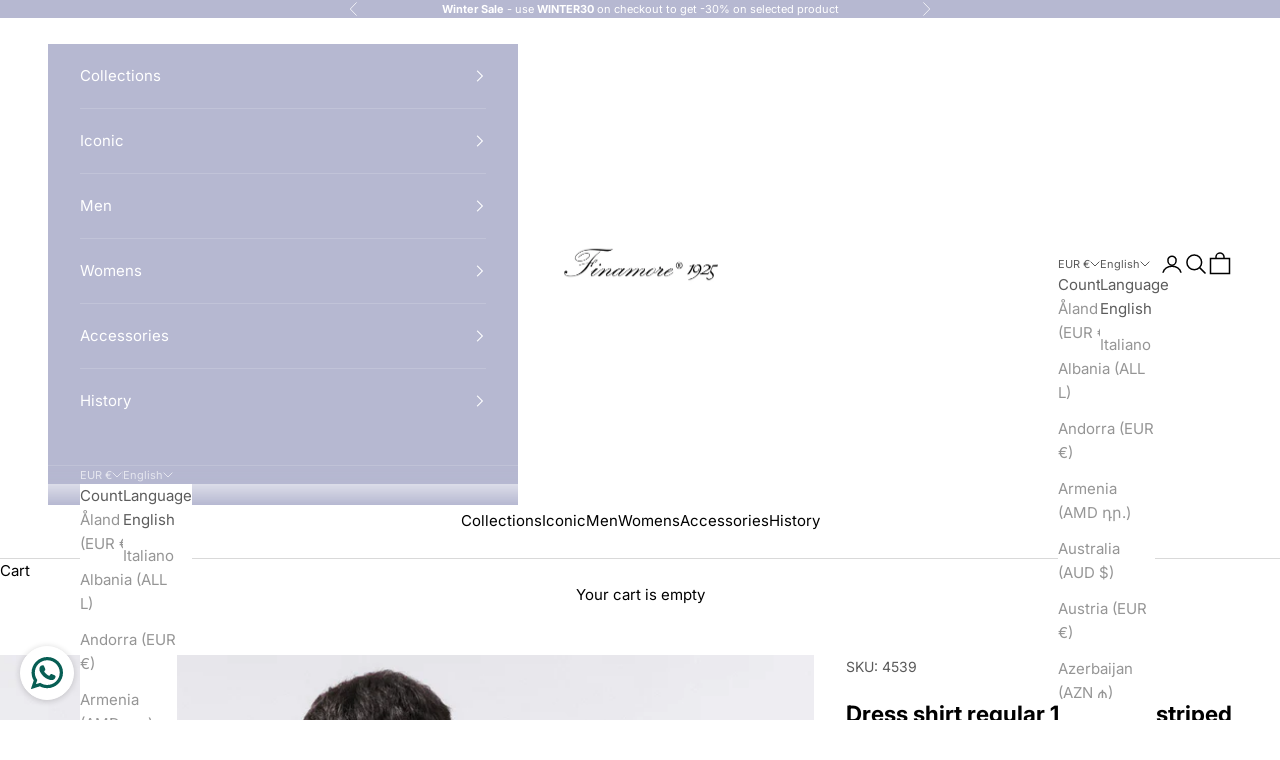

--- FILE ---
content_type: text/html; charset=utf-8
request_url: https://www.finamore.it/products/dress-shirt-regular-170-a-due-striped-blue-finamore-1925?variant=43624711880949
body_size: 30930
content:
<!doctype html>

<html lang="en" dir="ltr">
  <head>
    <!-- Google Tag Manager -->
    <script async crossorigin fetchpriority="high" src="/cdn/shopifycloud/importmap-polyfill/es-modules-shim.2.4.0.js"></script>
<script>(function(w,d,s,l,i){w[l]=w[l]||[];w[l].push({'gtm.start':
    new Date().getTime(),event:'gtm.js'});var f=d.getElementsByTagName(s)[0],
    j=d.createElement(s),dl=l!='dataLayer'?'&l='+l:'';j.async=true;j.src=
    'https://www.googletagmanager.com/gtm.js?id='+i+dl;f.parentNode.insertBefore(j,f);
    })(window,document,'script','dataLayer','GTM-PSWK2M4L');</script>
    <!-- End Google Tag Manager -->
    <meta charset="utf-8">
    <meta name="viewport" content="width=device-width, initial-scale=1.0, height=device-height, minimum-scale=1.0, maximum-scale=5.0">

    <title>Dress shirt regular 170 a due striped blue Finamore 1925</title><meta name="description" content="Sartorial elegance and comfort for an iconic shirt of Finamore 1925 production. The &#39;170 a due&#39; is distinguished by several aspects, in particular the yarn it is made of, luxurious Egyptian Giza 45 cotton, and the handmade tailoring; seven steps are involved in making this truly unique shirt"><link rel="canonical" href="https://www.finamore.it/products/dress-shirt-regular-170-a-due-striped-blue-finamore-1925"><link rel="shortcut icon" href="//www.finamore.it/cdn/shop/files/LOGO_FINAMORE_3a55219f-fb9c-44ff-8691-1e9e39dce6c5.png?v=1744804069&width=96">
      <link rel="apple-touch-icon" href="//www.finamore.it/cdn/shop/files/LOGO_FINAMORE_3a55219f-fb9c-44ff-8691-1e9e39dce6c5.png?v=1744804069&width=180"><link rel="preconnect" href="https://fonts.shopifycdn.com" crossorigin><link rel="preload" href="//www.finamore.it/cdn/fonts/inter/inter_n4.b2a3f24c19b4de56e8871f609e73ca7f6d2e2bb9.woff2" as="font" type="font/woff2" crossorigin><link rel="preload" href="//www.finamore.it/cdn/fonts/inter/inter_n4.b2a3f24c19b4de56e8871f609e73ca7f6d2e2bb9.woff2" as="font" type="font/woff2" crossorigin><meta property="og:type" content="product">
  <meta property="og:title" content="Dress shirt regular 170 a due striped blue Finamore 1925">
  <meta property="product:price:amount" content="350,00">
  <meta property="product:price:currency" content="EUR">
  <meta property="product:availability" content="in stock"><meta property="og:image" content="http://www.finamore.it/cdn/shop/files/1702N840659C023953.jpg?v=1758113502&width=2048">
  <meta property="og:image:secure_url" content="https://www.finamore.it/cdn/shop/files/1702N840659C023953.jpg?v=1758113502&width=2048">
  <meta property="og:image:width" content="1200">
  <meta property="og:image:height" content="1500"><meta property="og:description" content="Sartorial elegance and comfort for an iconic shirt of Finamore 1925 production. The &#39;170 a due&#39; is distinguished by several aspects, in particular the yarn it is made of, luxurious Egyptian Giza 45 cotton, and the handmade tailoring; seven steps are involved in making this truly unique shirt"><meta property="og:url" content="https://www.finamore.it/products/dress-shirt-regular-170-a-due-striped-blue-finamore-1925">
<meta property="og:site_name" content="Finamore 1925"><meta name="twitter:card" content="summary"><meta name="twitter:title" content="Dress shirt regular 170 a due striped blue Finamore 1925">
  <meta name="twitter:description" content="Sartorial elegance and comfort for an iconic shirt of Finamore 1925 production. The &#39;170 a due&#39; is distinguished by several aspects, in particular the yarn it is made of, luxurious Egyptian Giza 45 cotton, and the handmade tailoring; seven steps are involved in making this truly unique shirt. Finamore 1925&#39;s &#39;NAPOLI&#39; shirt is hand-sewn according to Neapolitan sartorial tradition and has a classic fit. The characteristic that distinguishes it from other tailored shirts is the typical &#39;arriccio&#39; on the sleeve, a unique feature of the Neapolitan tailored shirt that makes the armhole soft to give comfort and ease of movement. Our embroiderers carry out seven handmade steps to create the &#39;NAPOLI&#39; line shirt: the sewing up of the collar, the application of the buttons with the classic lily stitching, the embroidered buttonholes, the sewing up of the armholes, the sewing"><meta name="twitter:image" content="https://www.finamore.it/cdn/shop/files/1702N840659C023953.jpg?crop=center&height=1200&v=1758113502&width=1200">
  <meta name="twitter:image:alt" content=""><script type="application/ld+json">{"@context":"http:\/\/schema.org\/","@id":"\/products\/dress-shirt-regular-170-a-due-striped-blue-finamore-1925#product","@type":"ProductGroup","brand":{"@type":"Brand","name":"Finamore 1925"},"category":"Shirts \u0026 Tops","description":"Sartorial elegance and comfort for an iconic shirt of Finamore 1925 production. The '170 a due' is distinguished by several aspects, in particular the yarn it is made of, luxurious Egyptian Giza 45 cotton, and the handmade tailoring; seven steps are involved in making this truly unique shirt.\nFinamore 1925's 'NAPOLI' shirt is hand-sewn according to Neapolitan sartorial tradition and has a classic fit. The characteristic that distinguishes it from other tailored shirts is the typical 'arriccio' on the sleeve, a unique feature of the Neapolitan tailored shirt that makes the armhole soft to give comfort and ease of movement. Our embroiderers carry out seven handmade steps to create the 'NAPOLI' line shirt: the sewing up of the collar, the application of the buttons with the classic lily stitching, the embroidered buttonholes, the sewing up of the armholes, the sewing up of the shoulder, the joist on the mock sleeve, the application of the mouche on the lower part of the shirt, with the 'F' detail of the Finamore 1925 logo.\nProduct features:\n- 100% Egyptian Giza 45 Cotton\n- Eduardo Collar with removable slats\n- Mother-of-pearl button closure\n- Round cuff\nPattern and fit:\n- Regular Classic Fit\nComposition and washing:\n- 100% Egyptian Giza 45 Cotton\n- Do not expose to direct light after washing\n- Follow the directions on the label\nModel:\n170\/2N-EUPS-Z 840659 C0239 53","hasVariant":[{"@id":"\/products\/dress-shirt-regular-170-a-due-striped-blue-finamore-1925?variant=43624711717109#variant","@type":"Product","image":"https:\/\/www.finamore.it\/cdn\/shop\/files\/1702N840659C023953.jpg?v=1758113502\u0026width=1920","name":"Dress shirt regular 170 a due striped blue Finamore 1925 - 36 \/ BLU","offers":{"@id":"\/products\/dress-shirt-regular-170-a-due-striped-blue-finamore-1925?variant=43624711717109#offer","@type":"Offer","availability":"http:\/\/schema.org\/OutOfStock","price":"350.00","priceCurrency":"EUR","url":"https:\/\/www.finamore.it\/products\/dress-shirt-regular-170-a-due-striped-blue-finamore-1925?variant=43624711717109"},"sku":"4534"},{"@id":"\/products\/dress-shirt-regular-170-a-due-striped-blue-finamore-1925?variant=43624711749877#variant","@type":"Product","image":"https:\/\/www.finamore.it\/cdn\/shop\/files\/1702N840659C023953.jpg?v=1758113502\u0026width=1920","name":"Dress shirt regular 170 a due striped blue Finamore 1925 - 37 \/ BLU","offers":{"@id":"\/products\/dress-shirt-regular-170-a-due-striped-blue-finamore-1925?variant=43624711749877#offer","@type":"Offer","availability":"http:\/\/schema.org\/OutOfStock","price":"350.00","priceCurrency":"EUR","url":"https:\/\/www.finamore.it\/products\/dress-shirt-regular-170-a-due-striped-blue-finamore-1925?variant=43624711749877"},"sku":"4535"},{"@id":"\/products\/dress-shirt-regular-170-a-due-striped-blue-finamore-1925?variant=43624711782645#variant","@type":"Product","gtin":"0000001215236","image":"https:\/\/www.finamore.it\/cdn\/shop\/files\/1702N840659C023953.jpg?v=1758113502\u0026width=1920","name":"Dress shirt regular 170 a due striped blue Finamore 1925 - 38 \/ BLU","offers":{"@id":"\/products\/dress-shirt-regular-170-a-due-striped-blue-finamore-1925?variant=43624711782645#offer","@type":"Offer","availability":"http:\/\/schema.org\/OutOfStock","price":"350.00","priceCurrency":"EUR","url":"https:\/\/www.finamore.it\/products\/dress-shirt-regular-170-a-due-striped-blue-finamore-1925?variant=43624711782645"},"sku":"4536"},{"@id":"\/products\/dress-shirt-regular-170-a-due-striped-blue-finamore-1925?variant=43624711815413#variant","@type":"Product","gtin":"0000001215243","image":"https:\/\/www.finamore.it\/cdn\/shop\/files\/1702N840659C023953.jpg?v=1758113502\u0026width=1920","name":"Dress shirt regular 170 a due striped blue Finamore 1925 - 39 \/ BLU","offers":{"@id":"\/products\/dress-shirt-regular-170-a-due-striped-blue-finamore-1925?variant=43624711815413#offer","@type":"Offer","availability":"http:\/\/schema.org\/OutOfStock","price":"350.00","priceCurrency":"EUR","url":"https:\/\/www.finamore.it\/products\/dress-shirt-regular-170-a-due-striped-blue-finamore-1925?variant=43624711815413"},"sku":"4537"},{"@id":"\/products\/dress-shirt-regular-170-a-due-striped-blue-finamore-1925?variant=43624711848181#variant","@type":"Product","gtin":"0000001215250","image":"https:\/\/www.finamore.it\/cdn\/shop\/files\/1702N840659C023953.jpg?v=1758113502\u0026width=1920","name":"Dress shirt regular 170 a due striped blue Finamore 1925 - 40 \/ BLU","offers":{"@id":"\/products\/dress-shirt-regular-170-a-due-striped-blue-finamore-1925?variant=43624711848181#offer","@type":"Offer","availability":"http:\/\/schema.org\/OutOfStock","price":"350.00","priceCurrency":"EUR","url":"https:\/\/www.finamore.it\/products\/dress-shirt-regular-170-a-due-striped-blue-finamore-1925?variant=43624711848181"},"sku":"4538"},{"@id":"\/products\/dress-shirt-regular-170-a-due-striped-blue-finamore-1925?variant=43624711880949#variant","@type":"Product","gtin":"0000001215267","image":"https:\/\/www.finamore.it\/cdn\/shop\/files\/1702N840659C023953.jpg?v=1758113502\u0026width=1920","name":"Dress shirt regular 170 a due striped blue Finamore 1925 - 41 \/ BLU","offers":{"@id":"\/products\/dress-shirt-regular-170-a-due-striped-blue-finamore-1925?variant=43624711880949#offer","@type":"Offer","availability":"http:\/\/schema.org\/InStock","price":"350.00","priceCurrency":"EUR","url":"https:\/\/www.finamore.it\/products\/dress-shirt-regular-170-a-due-striped-blue-finamore-1925?variant=43624711880949"},"sku":"4539"},{"@id":"\/products\/dress-shirt-regular-170-a-due-striped-blue-finamore-1925?variant=43624711913717#variant","@type":"Product","gtin":"0000001215274","image":"https:\/\/www.finamore.it\/cdn\/shop\/files\/1702N840659C023953.jpg?v=1758113502\u0026width=1920","name":"Dress shirt regular 170 a due striped blue Finamore 1925 - 42 \/ BLU","offers":{"@id":"\/products\/dress-shirt-regular-170-a-due-striped-blue-finamore-1925?variant=43624711913717#offer","@type":"Offer","availability":"http:\/\/schema.org\/OutOfStock","price":"350.00","priceCurrency":"EUR","url":"https:\/\/www.finamore.it\/products\/dress-shirt-regular-170-a-due-striped-blue-finamore-1925?variant=43624711913717"},"sku":"4540"},{"@id":"\/products\/dress-shirt-regular-170-a-due-striped-blue-finamore-1925?variant=43624711946485#variant","@type":"Product","gtin":"0000001215281","image":"https:\/\/www.finamore.it\/cdn\/shop\/files\/1702N840659C023953.jpg?v=1758113502\u0026width=1920","name":"Dress shirt regular 170 a due striped blue Finamore 1925 - 43 \/ BLU","offers":{"@id":"\/products\/dress-shirt-regular-170-a-due-striped-blue-finamore-1925?variant=43624711946485#offer","@type":"Offer","availability":"http:\/\/schema.org\/OutOfStock","price":"350.00","priceCurrency":"EUR","url":"https:\/\/www.finamore.it\/products\/dress-shirt-regular-170-a-due-striped-blue-finamore-1925?variant=43624711946485"},"sku":"4541"},{"@id":"\/products\/dress-shirt-regular-170-a-due-striped-blue-finamore-1925?variant=43624711979253#variant","@type":"Product","gtin":"0000001215298","image":"https:\/\/www.finamore.it\/cdn\/shop\/files\/1702N840659C023953.jpg?v=1758113502\u0026width=1920","name":"Dress shirt regular 170 a due striped blue Finamore 1925 - 44 \/ BLU","offers":{"@id":"\/products\/dress-shirt-regular-170-a-due-striped-blue-finamore-1925?variant=43624711979253#offer","@type":"Offer","availability":"http:\/\/schema.org\/OutOfStock","price":"350.00","priceCurrency":"EUR","url":"https:\/\/www.finamore.it\/products\/dress-shirt-regular-170-a-due-striped-blue-finamore-1925?variant=43624711979253"},"sku":"4542"},{"@id":"\/products\/dress-shirt-regular-170-a-due-striped-blue-finamore-1925?variant=43624712012021#variant","@type":"Product","gtin":"0000001623987","image":"https:\/\/www.finamore.it\/cdn\/shop\/files\/1702N840659C023953.jpg?v=1758113502\u0026width=1920","name":"Dress shirt regular 170 a due striped blue Finamore 1925 - 45 \/ BLU","offers":{"@id":"\/products\/dress-shirt-regular-170-a-due-striped-blue-finamore-1925?variant=43624712012021#offer","@type":"Offer","availability":"http:\/\/schema.org\/OutOfStock","price":"350.00","priceCurrency":"EUR","url":"https:\/\/www.finamore.it\/products\/dress-shirt-regular-170-a-due-striped-blue-finamore-1925?variant=43624712012021"},"sku":"4543"},{"@id":"\/products\/dress-shirt-regular-170-a-due-striped-blue-finamore-1925?variant=43624712044789#variant","@type":"Product","image":"https:\/\/www.finamore.it\/cdn\/shop\/files\/1702N840659C023953.jpg?v=1758113502\u0026width=1920","name":"Dress shirt regular 170 a due striped blue Finamore 1925 - 46 \/ BLU","offers":{"@id":"\/products\/dress-shirt-regular-170-a-due-striped-blue-finamore-1925?variant=43624712044789#offer","@type":"Offer","availability":"http:\/\/schema.org\/OutOfStock","price":"350.00","priceCurrency":"EUR","url":"https:\/\/www.finamore.it\/products\/dress-shirt-regular-170-a-due-striped-blue-finamore-1925?variant=43624712044789"},"sku":"4544"},{"@id":"\/products\/dress-shirt-regular-170-a-due-striped-blue-finamore-1925?variant=43624712077557#variant","@type":"Product","image":"https:\/\/www.finamore.it\/cdn\/shop\/files\/1702N840659C023953.jpg?v=1758113502\u0026width=1920","name":"Dress shirt regular 170 a due striped blue Finamore 1925 - 47 \/ BLU","offers":{"@id":"\/products\/dress-shirt-regular-170-a-due-striped-blue-finamore-1925?variant=43624712077557#offer","@type":"Offer","availability":"http:\/\/schema.org\/OutOfStock","price":"350.00","priceCurrency":"EUR","url":"https:\/\/www.finamore.it\/products\/dress-shirt-regular-170-a-due-striped-blue-finamore-1925?variant=43624712077557"},"sku":"4545"},{"@id":"\/products\/dress-shirt-regular-170-a-due-striped-blue-finamore-1925?variant=43624712110325#variant","@type":"Product","image":"https:\/\/www.finamore.it\/cdn\/shop\/files\/1702N840659C023953.jpg?v=1758113502\u0026width=1920","name":"Dress shirt regular 170 a due striped blue Finamore 1925 - 48 \/ BLU","offers":{"@id":"\/products\/dress-shirt-regular-170-a-due-striped-blue-finamore-1925?variant=43624712110325#offer","@type":"Offer","availability":"http:\/\/schema.org\/OutOfStock","price":"350.00","priceCurrency":"EUR","url":"https:\/\/www.finamore.it\/products\/dress-shirt-regular-170-a-due-striped-blue-finamore-1925?variant=43624712110325"},"sku":"4546"},{"@id":"\/products\/dress-shirt-regular-170-a-due-striped-blue-finamore-1925?variant=43624712143093#variant","@type":"Product","image":"https:\/\/www.finamore.it\/cdn\/shop\/files\/1702N840659C023953.jpg?v=1758113502\u0026width=1920","name":"Dress shirt regular 170 a due striped blue Finamore 1925 - 49 \/ BLU","offers":{"@id":"\/products\/dress-shirt-regular-170-a-due-striped-blue-finamore-1925?variant=43624712143093#offer","@type":"Offer","availability":"http:\/\/schema.org\/OutOfStock","price":"350.00","priceCurrency":"EUR","url":"https:\/\/www.finamore.it\/products\/dress-shirt-regular-170-a-due-striped-blue-finamore-1925?variant=43624712143093"},"sku":"4547"}],"name":"Dress shirt regular 170 a due striped blue Finamore 1925","productGroupID":"7991259627765","url":"https:\/\/www.finamore.it\/products\/dress-shirt-regular-170-a-due-striped-blue-finamore-1925"}</script><script type="application/ld+json">
  {
    "@context": "https://schema.org",
    "@type": "BreadcrumbList",
    "itemListElement": [{
        "@type": "ListItem",
        "position": 1,
        "name": "Home",
        "item": "https://www.finamore.it"
      },{
            "@type": "ListItem",
            "position": 2,
            "name": "Dress shirt regular 170 a due striped blue Finamore 1925",
            "item": "https://www.finamore.it/products/dress-shirt-regular-170-a-due-striped-blue-finamore-1925"
          }]
  }
</script><style>/* Typography (heading) */
  @font-face {
  font-family: Inter;
  font-weight: 400;
  font-style: normal;
  font-display: fallback;
  src: url("//www.finamore.it/cdn/fonts/inter/inter_n4.b2a3f24c19b4de56e8871f609e73ca7f6d2e2bb9.woff2") format("woff2"),
       url("//www.finamore.it/cdn/fonts/inter/inter_n4.af8052d517e0c9ffac7b814872cecc27ae1fa132.woff") format("woff");
}

@font-face {
  font-family: Inter;
  font-weight: 400;
  font-style: italic;
  font-display: fallback;
  src: url("//www.finamore.it/cdn/fonts/inter/inter_i4.feae1981dda792ab80d117249d9c7e0f1017e5b3.woff2") format("woff2"),
       url("//www.finamore.it/cdn/fonts/inter/inter_i4.62773b7113d5e5f02c71486623cf828884c85c6e.woff") format("woff");
}

/* Typography (body) */
  @font-face {
  font-family: Inter;
  font-weight: 400;
  font-style: normal;
  font-display: fallback;
  src: url("//www.finamore.it/cdn/fonts/inter/inter_n4.b2a3f24c19b4de56e8871f609e73ca7f6d2e2bb9.woff2") format("woff2"),
       url("//www.finamore.it/cdn/fonts/inter/inter_n4.af8052d517e0c9ffac7b814872cecc27ae1fa132.woff") format("woff");
}

@font-face {
  font-family: Inter;
  font-weight: 400;
  font-style: italic;
  font-display: fallback;
  src: url("//www.finamore.it/cdn/fonts/inter/inter_i4.feae1981dda792ab80d117249d9c7e0f1017e5b3.woff2") format("woff2"),
       url("//www.finamore.it/cdn/fonts/inter/inter_i4.62773b7113d5e5f02c71486623cf828884c85c6e.woff") format("woff");
}

@font-face {
  font-family: Inter;
  font-weight: 700;
  font-style: normal;
  font-display: fallback;
  src: url("//www.finamore.it/cdn/fonts/inter/inter_n7.02711e6b374660cfc7915d1afc1c204e633421e4.woff2") format("woff2"),
       url("//www.finamore.it/cdn/fonts/inter/inter_n7.6dab87426f6b8813070abd79972ceaf2f8d3b012.woff") format("woff");
}

@font-face {
  font-family: Inter;
  font-weight: 700;
  font-style: italic;
  font-display: fallback;
  src: url("//www.finamore.it/cdn/fonts/inter/inter_i7.b377bcd4cc0f160622a22d638ae7e2cd9b86ea4c.woff2") format("woff2"),
       url("//www.finamore.it/cdn/fonts/inter/inter_i7.7c69a6a34e3bb44fcf6f975857e13b9a9b25beb4.woff") format("woff");
}

:root {
    /* Container */
    --container-max-width: 100%;
    --container-xxs-max-width: 27.5rem; /* 440px */
    --container-xs-max-width: 42.5rem; /* 680px */
    --container-sm-max-width: 61.25rem; /* 980px */
    --container-md-max-width: 71.875rem; /* 1150px */
    --container-lg-max-width: 78.75rem; /* 1260px */
    --container-xl-max-width: 85rem; /* 1360px */
    --container-gutter: 1.25rem;

    --section-vertical-spacing: 2rem;
    --section-vertical-spacing-tight:2rem;

    --section-stack-gap:1.5rem;
    --section-stack-gap-tight:1.5rem;

    /* Form settings */
    --form-gap: 1.25rem; /* Gap between fieldset and submit button */
    --fieldset-gap: 1rem; /* Gap between each form input within a fieldset */
    --form-control-gap: 0.625rem; /* Gap between input and label (ignored for floating label) */
    --checkbox-control-gap: 0.75rem; /* Horizontal gap between checkbox and its associated label */
    --input-padding-block: 0.65rem; /* Vertical padding for input, textarea and native select */
    --input-padding-inline: 0.8rem; /* Horizontal padding for input, textarea and native select */
    --checkbox-size: 0.875rem; /* Size (width and height) for checkbox */

    /* Other sizes */
    --sticky-area-height: calc(var(--announcement-bar-is-sticky, 0) * var(--announcement-bar-height, 0px) + var(--header-is-sticky, 0) * var(--header-is-visible, 1) * var(--header-height, 0px));

    /* RTL support */
    --transform-logical-flip: 1;
    --transform-origin-start: left;
    --transform-origin-end: right;

    /**
     * ---------------------------------------------------------------------
     * TYPOGRAPHY
     * ---------------------------------------------------------------------
     */

    /* Font properties */
    --heading-font-family: Inter, sans-serif;
    --heading-font-weight: 400;
    --heading-font-style: normal;
    --heading-text-transform: normal;
    --heading-letter-spacing: 0.06em;
    --text-font-family: Inter, sans-serif;
    --text-font-weight: 400;
    --text-font-style: normal;
    --text-letter-spacing: 0.0em;
    --button-font: var(--text-font-style) var(--text-font-weight) var(--text-sm) / 1.65 var(--text-font-family);
    --button-text-transform: normal;
    --button-letter-spacing: 0.06em;

    /* Font sizes */--text-heading-size-factor: 1.1;
    --text-h1: max(0.6875rem, clamp(1.375rem, 1.146341463414634rem + 0.975609756097561vw, 2rem) * var(--text-heading-size-factor));
    --text-h2: max(0.6875rem, clamp(1.25rem, 1.0670731707317074rem + 0.7804878048780488vw, 1.75rem) * var(--text-heading-size-factor));
    --text-h3: max(0.6875rem, clamp(1.125rem, 1.0335365853658536rem + 0.3902439024390244vw, 1.375rem) * var(--text-heading-size-factor));
    --text-h4: max(0.6875rem, clamp(1rem, 0.9542682926829268rem + 0.1951219512195122vw, 1.125rem) * var(--text-heading-size-factor));
    --text-h5: calc(0.875rem * var(--text-heading-size-factor));
    --text-h6: calc(0.75rem * var(--text-heading-size-factor));

    --text-xs: 0.8125rem;
    --text-sm: 0.875rem;
    --text-base: 0.9375rem;
    --text-lg: 1.0625rem;
    --text-xl: 1.1875rem;

    /* Rounded variables (used for border radius) */
    --rounded-full: 9999px;
    --button-border-radius: 0.0rem;
    --input-border-radius: 0.0rem;

    /* Box shadow */
    --shadow-sm: 0 2px 8px rgb(0 0 0 / 0.05);
    --shadow: 0 5px 15px rgb(0 0 0 / 0.05);
    --shadow-md: 0 5px 30px rgb(0 0 0 / 0.05);
    --shadow-block: px px px rgb(var(--text-primary) / 0.0);

    /**
     * ---------------------------------------------------------------------
     * OTHER
     * ---------------------------------------------------------------------
     */

    --checkmark-svg-url: url(//www.finamore.it/cdn/shop/t/17/assets/checkmark.svg?v=77552481021870063511744879906);
    --cursor-zoom-in-svg-url: url(//www.finamore.it/cdn/shop/t/17/assets/cursor-zoom-in.svg?v=129647466446949226931744881137);
  }

  [dir="rtl"]:root {
    /* RTL support */
    --transform-logical-flip: -1;
    --transform-origin-start: right;
    --transform-origin-end: left;
  }

  @media screen and (min-width: 700px) {
    :root {
      /* Typography (font size) */
      --text-xs: 0.8125rem;
      --text-sm: 0.875rem;
      --text-base: 0.9375rem;
      --text-lg: 1.0625rem;
      --text-xl: 1.3125rem;

      /* Spacing settings */
      --container-gutter: 2rem;
    }
  }

  @media screen and (min-width: 1000px) {
    :root {
      /* Spacing settings */
      --container-gutter: 3rem;

      --section-vertical-spacing: 3rem;
      --section-vertical-spacing-tight: 3rem;

      --section-stack-gap:2.25rem;
      --section-stack-gap-tight:2.25rem;
    }
  }:root {/* Overlay used for modal */
    --page-overlay: 0 0 0 / 0.4;

    /* We use the first scheme background as default */
    --page-background: ;

    /* Product colors */
    --on-sale-text: 227 44 43;
    --on-sale-badge-background: 227 44 43;
    --on-sale-badge-text: 255 255 255;
    --sold-out-badge-background: 239 239 239;
    --sold-out-badge-text: 0 0 0 / 0.65;
    --custom-badge-background: 28 28 28;
    --custom-badge-text: 255 255 255;
    --star-color: 28 28 28;

    /* Status colors */
    --success-background: 212 227 203;
    --success-text: 48 122 7;
    --warning-background: 253 241 224;
    --warning-text: 237 138 0;
    --error-background: 243 204 204;
    --error-text: 203 43 43;
  }.color-scheme--scheme-1 {
      /* Color settings */--accent: 0 0 0;
      --text-color: 0 0 0;
      --background: 255 255 255 / 1.0;
      --background-without-opacity: 255 255 255;
      --background-gradient: ;--border-color: 217 217 217;/* Button colors */
      --button-background: 0 0 0;
      --button-text-color: 255 255 255;

      /* Circled buttons */
      --circle-button-background: 255 255 255;
      --circle-button-text-color: 0 0 0;
    }.shopify-section:has(.section-spacing.color-scheme--bg-54922f2e920ba8346f6dc0fba343d673) + .shopify-section:has(.section-spacing.color-scheme--bg-54922f2e920ba8346f6dc0fba343d673:not(.bordered-section)) .section-spacing {
      padding-block-start: 0;
    }.color-scheme--scheme-2 {
      /* Color settings */--accent: 92 92 92;
      --text-color: 92 92 92;
      --background: 243 243 243 / 1.0;
      --background-without-opacity: 243 243 243;
      --background-gradient: ;--border-color: 220 220 220;/* Button colors */
      --button-background: 92 92 92;
      --button-text-color: 255 255 255;

      /* Circled buttons */
      --circle-button-background: 255 255 255;
      --circle-button-text-color: 92 92 92;
    }.shopify-section:has(.section-spacing.color-scheme--bg-78566feb045e1e2e6eb726ab373c36bd) + .shopify-section:has(.section-spacing.color-scheme--bg-78566feb045e1e2e6eb726ab373c36bd:not(.bordered-section)) .section-spacing {
      padding-block-start: 0;
    }.color-scheme--scheme-3 {
      /* Color settings */--accent: 255 255 255;
      --text-color: 255 255 255;
      --background: 28 28 28 / 1.0;
      --background-without-opacity: 28 28 28;
      --background-gradient: ;--border-color: 62 62 62;/* Button colors */
      --button-background: 255 255 255;
      --button-text-color: 28 28 28;

      /* Circled buttons */
      --circle-button-background: 255 255 255;
      --circle-button-text-color: 28 28 28;
    }.shopify-section:has(.section-spacing.color-scheme--bg-c1f8cb21047e4797e94d0969dc5d1e44) + .shopify-section:has(.section-spacing.color-scheme--bg-c1f8cb21047e4797e94d0969dc5d1e44:not(.bordered-section)) .section-spacing {
      padding-block-start: 0;
    }.color-scheme--scheme-4 {
      /* Color settings */--accent: 255 255 255;
      --text-color: 255 255 255;
      --background: 0 0 0 / 0.0;
      --background-without-opacity: 0 0 0;
      --background-gradient: ;--border-color: 255 255 255;/* Button colors */
      --button-background: 255 255 255;
      --button-text-color: 28 28 28;

      /* Circled buttons */
      --circle-button-background: 255 255 255;
      --circle-button-text-color: 28 28 28;
    }.shopify-section:has(.section-spacing.color-scheme--bg-3671eee015764974ee0aef1536023e0f) + .shopify-section:has(.section-spacing.color-scheme--bg-3671eee015764974ee0aef1536023e0f:not(.bordered-section)) .section-spacing {
      padding-block-start: 0;
    }.color-scheme--scheme-715fe80c-8236-4be4-ab52-1f1ad5424ce6 {
      /* Color settings */--accent: 133 135 163;
      --text-color: 92 92 92;
      --background: 255 255 255 / 1.0;
      --background-without-opacity: 255 255 255;
      --background-gradient: ;--border-color: 231 231 231;/* Button colors */
      --button-background: 133 135 163;
      --button-text-color: 255 255 255;

      /* Circled buttons */
      --circle-button-background: 255 255 255;
      --circle-button-text-color: 133 135 163;
    }.shopify-section:has(.section-spacing.color-scheme--bg-54922f2e920ba8346f6dc0fba343d673) + .shopify-section:has(.section-spacing.color-scheme--bg-54922f2e920ba8346f6dc0fba343d673:not(.bordered-section)) .section-spacing {
      padding-block-start: 0;
    }.color-scheme--scheme-29b45b2b-aa1a-466d-a989-7da2a18bbb0f {
      /* Color settings */--accent: 255 255 255;
      --text-color: 255 255 255;
      --background: 182 184 209 / 1.0;
      --background-without-opacity: 182 184 209;
      --background-gradient: ;--border-color: 193 195 216;/* Button colors */
      --button-background: 255 255 255;
      --button-text-color: 28 28 28;

      /* Circled buttons */
      --circle-button-background: 255 255 255;
      --circle-button-text-color: 28 28 28;
    }.shopify-section:has(.section-spacing.color-scheme--bg-fbe73ad2a495b540a7103ca420b2a361) + .shopify-section:has(.section-spacing.color-scheme--bg-fbe73ad2a495b540a7103ca420b2a361:not(.bordered-section)) .section-spacing {
      padding-block-start: 0;
    }.color-scheme--scheme-4ac0bd6c-6a40-4320-855a-b0b3504a5329 {
      /* Color settings */--accent: 92 92 92;
      --text-color: 255 255 255;
      --background: 32 32 67 / 1.0;
      --background-without-opacity: 32 32 67;
      --background-gradient: ;--border-color: 65 65 95;/* Button colors */
      --button-background: 92 92 92;
      --button-text-color: 255 255 255;

      /* Circled buttons */
      --circle-button-background: 255 255 255;
      --circle-button-text-color: 28 28 28;
    }.shopify-section:has(.section-spacing.color-scheme--bg-03d216007fc671f1c8abc675ee66077c) + .shopify-section:has(.section-spacing.color-scheme--bg-03d216007fc671f1c8abc675ee66077c:not(.bordered-section)) .section-spacing {
      padding-block-start: 0;
    }.color-scheme--dialog {
      /* Color settings */--accent: 133 135 163;
      --text-color: 92 92 92;
      --background: 255 255 255 / 1.0;
      --background-without-opacity: 255 255 255;
      --background-gradient: ;--border-color: 231 231 231;/* Button colors */
      --button-background: 133 135 163;
      --button-text-color: 255 255 255;

      /* Circled buttons */
      --circle-button-background: 255 255 255;
      --circle-button-text-color: 133 135 163;
    }
</style><script>
  // This allows to expose several variables to the global scope, to be used in scripts
  window.themeVariables = {
    settings: {
      showPageTransition: null,
      pageType: "product",
      moneyFormat: "€{{amount_with_comma_separator}}",
      moneyWithCurrencyFormat: "€{{amount_with_comma_separator}} EUR",
      currencyCodeEnabled: false,
      cartType: "drawer",
      staggerMenuApparition: true
    },

    strings: {
      addedToCart: "Added to your cart!",
      closeGallery: "Close gallery",
      zoomGallery: "Zoom picture",
      errorGallery: "Image cannot be loaded",
      shippingEstimatorNoResults: "Sorry, we do not ship to your address.",
      shippingEstimatorOneResult: "There is one shipping rate for your address:",
      shippingEstimatorMultipleResults: "There are several shipping rates for your address:",
      shippingEstimatorError: "One or more error occurred while retrieving shipping rates:",
      next: "Next",
      previous: "Previous"
    },

    mediaQueries: {
      'sm': 'screen and (min-width: 700px)',
      'md': 'screen and (min-width: 1000px)',
      'lg': 'screen and (min-width: 1150px)',
      'xl': 'screen and (min-width: 1400px)',
      '2xl': 'screen and (min-width: 1600px)',
      'sm-max': 'screen and (max-width: 699px)',
      'md-max': 'screen and (max-width: 999px)',
      'lg-max': 'screen and (max-width: 1149px)',
      'xl-max': 'screen and (max-width: 1399px)',
      '2xl-max': 'screen and (max-width: 1599px)',
      'motion-safe': '(prefers-reduced-motion: no-preference)',
      'motion-reduce': '(prefers-reduced-motion: reduce)',
      'supports-hover': 'screen and (pointer: fine)',
      'supports-touch': 'screen and (hover: none)'
    }
  };</script><script type="importmap">{
        "imports": {
          "vendor": "//www.finamore.it/cdn/shop/t/17/assets/vendor.min.js?v=166833309358212501051744879886",
          "theme": "//www.finamore.it/cdn/shop/t/17/assets/theme.js?v=90049659455851710971744879886",
          "photoswipe": "//www.finamore.it/cdn/shop/t/17/assets/photoswipe.min.js?v=13374349288281597431744879886"
        }
      }
    </script>

    <script type="module" src="//www.finamore.it/cdn/shop/t/17/assets/vendor.min.js?v=166833309358212501051744879886"></script>
    <script type="module" src="//www.finamore.it/cdn/shop/t/17/assets/theme.js?v=90049659455851710971744879886"></script>

    <script>window.performance && window.performance.mark && window.performance.mark('shopify.content_for_header.start');</script><meta name="google-site-verification" content="fo5Jh6ITRaBYCODcxtk7nr1uvn4fhFlJuio1M04-xl8">
<meta id="shopify-digital-wallet" name="shopify-digital-wallet" content="/66082865397/digital_wallets/dialog">
<meta name="shopify-checkout-api-token" content="046aa4f248c6bf0e27f5633334fca321">
<meta id="in-context-paypal-metadata" data-shop-id="66082865397" data-venmo-supported="false" data-environment="production" data-locale="en_US" data-paypal-v4="true" data-currency="EUR">
<link rel="alternate" hreflang="x-default" href="https://www.finamore.it/products/dress-shirt-regular-170-a-due-striped-blue-finamore-1925">
<link rel="alternate" hreflang="en" href="https://www.finamore.it/products/dress-shirt-regular-170-a-due-striped-blue-finamore-1925">
<link rel="alternate" hreflang="it" href="https://www.finamore.it/it/products/dress-shirt-regular-170-a-due-striped-blue-finamore-1925">
<link rel="alternate" type="application/json+oembed" href="https://www.finamore.it/products/dress-shirt-regular-170-a-due-striped-blue-finamore-1925.oembed">
<script async="async" src="/checkouts/internal/preloads.js?locale=en-IT"></script>
<link rel="preconnect" href="https://shop.app" crossorigin="anonymous">
<script async="async" src="https://shop.app/checkouts/internal/preloads.js?locale=en-IT&shop_id=66082865397" crossorigin="anonymous"></script>
<script id="apple-pay-shop-capabilities" type="application/json">{"shopId":66082865397,"countryCode":"IT","currencyCode":"EUR","merchantCapabilities":["supports3DS"],"merchantId":"gid:\/\/shopify\/Shop\/66082865397","merchantName":"Finamore 1925","requiredBillingContactFields":["postalAddress","email","phone"],"requiredShippingContactFields":["postalAddress","email","phone"],"shippingType":"shipping","supportedNetworks":["visa","maestro","masterCard","amex"],"total":{"type":"pending","label":"Finamore 1925","amount":"1.00"},"shopifyPaymentsEnabled":true,"supportsSubscriptions":true}</script>
<script id="shopify-features" type="application/json">{"accessToken":"046aa4f248c6bf0e27f5633334fca321","betas":["rich-media-storefront-analytics"],"domain":"www.finamore.it","predictiveSearch":true,"shopId":66082865397,"locale":"en"}</script>
<script>var Shopify = Shopify || {};
Shopify.shop = "finamore-9222.myshopify.com";
Shopify.locale = "en";
Shopify.currency = {"active":"EUR","rate":"1.0"};
Shopify.country = "IT";
Shopify.theme = {"name":"Prestige","id":180077396292,"schema_name":"Prestige","schema_version":"10.6.0","theme_store_id":855,"role":"main"};
Shopify.theme.handle = "null";
Shopify.theme.style = {"id":null,"handle":null};
Shopify.cdnHost = "www.finamore.it/cdn";
Shopify.routes = Shopify.routes || {};
Shopify.routes.root = "/";</script>
<script type="module">!function(o){(o.Shopify=o.Shopify||{}).modules=!0}(window);</script>
<script>!function(o){function n(){var o=[];function n(){o.push(Array.prototype.slice.apply(arguments))}return n.q=o,n}var t=o.Shopify=o.Shopify||{};t.loadFeatures=n(),t.autoloadFeatures=n()}(window);</script>
<script>
  window.ShopifyPay = window.ShopifyPay || {};
  window.ShopifyPay.apiHost = "shop.app\/pay";
  window.ShopifyPay.redirectState = null;
</script>
<script id="shop-js-analytics" type="application/json">{"pageType":"product"}</script>
<script defer="defer" async type="module" src="//www.finamore.it/cdn/shopifycloud/shop-js/modules/v2/client.init-shop-cart-sync_BT-GjEfc.en.esm.js"></script>
<script defer="defer" async type="module" src="//www.finamore.it/cdn/shopifycloud/shop-js/modules/v2/chunk.common_D58fp_Oc.esm.js"></script>
<script defer="defer" async type="module" src="//www.finamore.it/cdn/shopifycloud/shop-js/modules/v2/chunk.modal_xMitdFEc.esm.js"></script>
<script type="module">
  await import("//www.finamore.it/cdn/shopifycloud/shop-js/modules/v2/client.init-shop-cart-sync_BT-GjEfc.en.esm.js");
await import("//www.finamore.it/cdn/shopifycloud/shop-js/modules/v2/chunk.common_D58fp_Oc.esm.js");
await import("//www.finamore.it/cdn/shopifycloud/shop-js/modules/v2/chunk.modal_xMitdFEc.esm.js");

  window.Shopify.SignInWithShop?.initShopCartSync?.({"fedCMEnabled":true,"windoidEnabled":true});

</script>
<script>
  window.Shopify = window.Shopify || {};
  if (!window.Shopify.featureAssets) window.Shopify.featureAssets = {};
  window.Shopify.featureAssets['shop-js'] = {"shop-cart-sync":["modules/v2/client.shop-cart-sync_DZOKe7Ll.en.esm.js","modules/v2/chunk.common_D58fp_Oc.esm.js","modules/v2/chunk.modal_xMitdFEc.esm.js"],"init-fed-cm":["modules/v2/client.init-fed-cm_B6oLuCjv.en.esm.js","modules/v2/chunk.common_D58fp_Oc.esm.js","modules/v2/chunk.modal_xMitdFEc.esm.js"],"shop-cash-offers":["modules/v2/client.shop-cash-offers_D2sdYoxE.en.esm.js","modules/v2/chunk.common_D58fp_Oc.esm.js","modules/v2/chunk.modal_xMitdFEc.esm.js"],"shop-login-button":["modules/v2/client.shop-login-button_QeVjl5Y3.en.esm.js","modules/v2/chunk.common_D58fp_Oc.esm.js","modules/v2/chunk.modal_xMitdFEc.esm.js"],"pay-button":["modules/v2/client.pay-button_DXTOsIq6.en.esm.js","modules/v2/chunk.common_D58fp_Oc.esm.js","modules/v2/chunk.modal_xMitdFEc.esm.js"],"shop-button":["modules/v2/client.shop-button_DQZHx9pm.en.esm.js","modules/v2/chunk.common_D58fp_Oc.esm.js","modules/v2/chunk.modal_xMitdFEc.esm.js"],"avatar":["modules/v2/client.avatar_BTnouDA3.en.esm.js"],"init-windoid":["modules/v2/client.init-windoid_CR1B-cfM.en.esm.js","modules/v2/chunk.common_D58fp_Oc.esm.js","modules/v2/chunk.modal_xMitdFEc.esm.js"],"init-shop-for-new-customer-accounts":["modules/v2/client.init-shop-for-new-customer-accounts_C_vY_xzh.en.esm.js","modules/v2/client.shop-login-button_QeVjl5Y3.en.esm.js","modules/v2/chunk.common_D58fp_Oc.esm.js","modules/v2/chunk.modal_xMitdFEc.esm.js"],"init-shop-email-lookup-coordinator":["modules/v2/client.init-shop-email-lookup-coordinator_BI7n9ZSv.en.esm.js","modules/v2/chunk.common_D58fp_Oc.esm.js","modules/v2/chunk.modal_xMitdFEc.esm.js"],"init-shop-cart-sync":["modules/v2/client.init-shop-cart-sync_BT-GjEfc.en.esm.js","modules/v2/chunk.common_D58fp_Oc.esm.js","modules/v2/chunk.modal_xMitdFEc.esm.js"],"shop-toast-manager":["modules/v2/client.shop-toast-manager_DiYdP3xc.en.esm.js","modules/v2/chunk.common_D58fp_Oc.esm.js","modules/v2/chunk.modal_xMitdFEc.esm.js"],"init-customer-accounts":["modules/v2/client.init-customer-accounts_D9ZNqS-Q.en.esm.js","modules/v2/client.shop-login-button_QeVjl5Y3.en.esm.js","modules/v2/chunk.common_D58fp_Oc.esm.js","modules/v2/chunk.modal_xMitdFEc.esm.js"],"init-customer-accounts-sign-up":["modules/v2/client.init-customer-accounts-sign-up_iGw4briv.en.esm.js","modules/v2/client.shop-login-button_QeVjl5Y3.en.esm.js","modules/v2/chunk.common_D58fp_Oc.esm.js","modules/v2/chunk.modal_xMitdFEc.esm.js"],"shop-follow-button":["modules/v2/client.shop-follow-button_CqMgW2wH.en.esm.js","modules/v2/chunk.common_D58fp_Oc.esm.js","modules/v2/chunk.modal_xMitdFEc.esm.js"],"checkout-modal":["modules/v2/client.checkout-modal_xHeaAweL.en.esm.js","modules/v2/chunk.common_D58fp_Oc.esm.js","modules/v2/chunk.modal_xMitdFEc.esm.js"],"shop-login":["modules/v2/client.shop-login_D91U-Q7h.en.esm.js","modules/v2/chunk.common_D58fp_Oc.esm.js","modules/v2/chunk.modal_xMitdFEc.esm.js"],"lead-capture":["modules/v2/client.lead-capture_BJmE1dJe.en.esm.js","modules/v2/chunk.common_D58fp_Oc.esm.js","modules/v2/chunk.modal_xMitdFEc.esm.js"],"payment-terms":["modules/v2/client.payment-terms_Ci9AEqFq.en.esm.js","modules/v2/chunk.common_D58fp_Oc.esm.js","modules/v2/chunk.modal_xMitdFEc.esm.js"]};
</script>
<script>(function() {
  var isLoaded = false;
  function asyncLoad() {
    if (isLoaded) return;
    isLoaded = true;
    var urls = ["https:\/\/whatschat.shopiapps.in\/script\/sp-whatsapp-app-tabs.js?version=1.0\u0026shop=finamore-9222.myshopify.com","https:\/\/ga4appstatic.ga4app.com\/js\/ga4.min.js?shop=finamore-9222.myshopify.com"];
    for (var i = 0; i < urls.length; i++) {
      var s = document.createElement('script');
      s.type = 'text/javascript';
      s.async = true;
      s.src = urls[i];
      var x = document.getElementsByTagName('script')[0];
      x.parentNode.insertBefore(s, x);
    }
  };
  if(window.attachEvent) {
    window.attachEvent('onload', asyncLoad);
  } else {
    window.addEventListener('load', asyncLoad, false);
  }
})();</script>
<script id="__st">var __st={"a":66082865397,"offset":3600,"reqid":"a07e3833-e203-4898-9789-b33c73230f73-1769104798","pageurl":"www.finamore.it\/products\/dress-shirt-regular-170-a-due-striped-blue-finamore-1925?variant=43624711880949","u":"13311e396aa8","p":"product","rtyp":"product","rid":7991259627765};</script>
<script>window.ShopifyPaypalV4VisibilityTracking = true;</script>
<script id="captcha-bootstrap">!function(){'use strict';const t='contact',e='account',n='new_comment',o=[[t,t],['blogs',n],['comments',n],[t,'customer']],c=[[e,'customer_login'],[e,'guest_login'],[e,'recover_customer_password'],[e,'create_customer']],r=t=>t.map((([t,e])=>`form[action*='/${t}']:not([data-nocaptcha='true']) input[name='form_type'][value='${e}']`)).join(','),a=t=>()=>t?[...document.querySelectorAll(t)].map((t=>t.form)):[];function s(){const t=[...o],e=r(t);return a(e)}const i='password',u='form_key',d=['recaptcha-v3-token','g-recaptcha-response','h-captcha-response',i],f=()=>{try{return window.sessionStorage}catch{return}},m='__shopify_v',_=t=>t.elements[u];function p(t,e,n=!1){try{const o=window.sessionStorage,c=JSON.parse(o.getItem(e)),{data:r}=function(t){const{data:e,action:n}=t;return t[m]||n?{data:e,action:n}:{data:t,action:n}}(c);for(const[e,n]of Object.entries(r))t.elements[e]&&(t.elements[e].value=n);n&&o.removeItem(e)}catch(o){console.error('form repopulation failed',{error:o})}}const l='form_type',E='cptcha';function T(t){t.dataset[E]=!0}const w=window,h=w.document,L='Shopify',v='ce_forms',y='captcha';let A=!1;((t,e)=>{const n=(g='f06e6c50-85a8-45c8-87d0-21a2b65856fe',I='https://cdn.shopify.com/shopifycloud/storefront-forms-hcaptcha/ce_storefront_forms_captcha_hcaptcha.v1.5.2.iife.js',D={infoText:'Protected by hCaptcha',privacyText:'Privacy',termsText:'Terms'},(t,e,n)=>{const o=w[L][v],c=o.bindForm;if(c)return c(t,g,e,D).then(n);var r;o.q.push([[t,g,e,D],n]),r=I,A||(h.body.append(Object.assign(h.createElement('script'),{id:'captcha-provider',async:!0,src:r})),A=!0)});var g,I,D;w[L]=w[L]||{},w[L][v]=w[L][v]||{},w[L][v].q=[],w[L][y]=w[L][y]||{},w[L][y].protect=function(t,e){n(t,void 0,e),T(t)},Object.freeze(w[L][y]),function(t,e,n,w,h,L){const[v,y,A,g]=function(t,e,n){const i=e?o:[],u=t?c:[],d=[...i,...u],f=r(d),m=r(i),_=r(d.filter((([t,e])=>n.includes(e))));return[a(f),a(m),a(_),s()]}(w,h,L),I=t=>{const e=t.target;return e instanceof HTMLFormElement?e:e&&e.form},D=t=>v().includes(t);t.addEventListener('submit',(t=>{const e=I(t);if(!e)return;const n=D(e)&&!e.dataset.hcaptchaBound&&!e.dataset.recaptchaBound,o=_(e),c=g().includes(e)&&(!o||!o.value);(n||c)&&t.preventDefault(),c&&!n&&(function(t){try{if(!f())return;!function(t){const e=f();if(!e)return;const n=_(t);if(!n)return;const o=n.value;o&&e.removeItem(o)}(t);const e=Array.from(Array(32),(()=>Math.random().toString(36)[2])).join('');!function(t,e){_(t)||t.append(Object.assign(document.createElement('input'),{type:'hidden',name:u})),t.elements[u].value=e}(t,e),function(t,e){const n=f();if(!n)return;const o=[...t.querySelectorAll(`input[type='${i}']`)].map((({name:t})=>t)),c=[...d,...o],r={};for(const[a,s]of new FormData(t).entries())c.includes(a)||(r[a]=s);n.setItem(e,JSON.stringify({[m]:1,action:t.action,data:r}))}(t,e)}catch(e){console.error('failed to persist form',e)}}(e),e.submit())}));const S=(t,e)=>{t&&!t.dataset[E]&&(n(t,e.some((e=>e===t))),T(t))};for(const o of['focusin','change'])t.addEventListener(o,(t=>{const e=I(t);D(e)&&S(e,y())}));const B=e.get('form_key'),M=e.get(l),P=B&&M;t.addEventListener('DOMContentLoaded',(()=>{const t=y();if(P)for(const e of t)e.elements[l].value===M&&p(e,B);[...new Set([...A(),...v().filter((t=>'true'===t.dataset.shopifyCaptcha))])].forEach((e=>S(e,t)))}))}(h,new URLSearchParams(w.location.search),n,t,e,['guest_login'])})(!0,!0)}();</script>
<script integrity="sha256-4kQ18oKyAcykRKYeNunJcIwy7WH5gtpwJnB7kiuLZ1E=" data-source-attribution="shopify.loadfeatures" defer="defer" src="//www.finamore.it/cdn/shopifycloud/storefront/assets/storefront/load_feature-a0a9edcb.js" crossorigin="anonymous"></script>
<script crossorigin="anonymous" defer="defer" src="//www.finamore.it/cdn/shopifycloud/storefront/assets/shopify_pay/storefront-65b4c6d7.js?v=20250812"></script>
<script data-source-attribution="shopify.dynamic_checkout.dynamic.init">var Shopify=Shopify||{};Shopify.PaymentButton=Shopify.PaymentButton||{isStorefrontPortableWallets:!0,init:function(){window.Shopify.PaymentButton.init=function(){};var t=document.createElement("script");t.src="https://www.finamore.it/cdn/shopifycloud/portable-wallets/latest/portable-wallets.en.js",t.type="module",document.head.appendChild(t)}};
</script>
<script data-source-attribution="shopify.dynamic_checkout.buyer_consent">
  function portableWalletsHideBuyerConsent(e){var t=document.getElementById("shopify-buyer-consent"),n=document.getElementById("shopify-subscription-policy-button");t&&n&&(t.classList.add("hidden"),t.setAttribute("aria-hidden","true"),n.removeEventListener("click",e))}function portableWalletsShowBuyerConsent(e){var t=document.getElementById("shopify-buyer-consent"),n=document.getElementById("shopify-subscription-policy-button");t&&n&&(t.classList.remove("hidden"),t.removeAttribute("aria-hidden"),n.addEventListener("click",e))}window.Shopify?.PaymentButton&&(window.Shopify.PaymentButton.hideBuyerConsent=portableWalletsHideBuyerConsent,window.Shopify.PaymentButton.showBuyerConsent=portableWalletsShowBuyerConsent);
</script>
<script data-source-attribution="shopify.dynamic_checkout.cart.bootstrap">document.addEventListener("DOMContentLoaded",(function(){function t(){return document.querySelector("shopify-accelerated-checkout-cart, shopify-accelerated-checkout")}if(t())Shopify.PaymentButton.init();else{new MutationObserver((function(e,n){t()&&(Shopify.PaymentButton.init(),n.disconnect())})).observe(document.body,{childList:!0,subtree:!0})}}));
</script>
<script id='scb4127' type='text/javascript' async='' src='https://www.finamore.it/cdn/shopifycloud/privacy-banner/storefront-banner.js'></script><link id="shopify-accelerated-checkout-styles" rel="stylesheet" media="screen" href="https://www.finamore.it/cdn/shopifycloud/portable-wallets/latest/accelerated-checkout-backwards-compat.css" crossorigin="anonymous">
<style id="shopify-accelerated-checkout-cart">
        #shopify-buyer-consent {
  margin-top: 1em;
  display: inline-block;
  width: 100%;
}

#shopify-buyer-consent.hidden {
  display: none;
}

#shopify-subscription-policy-button {
  background: none;
  border: none;
  padding: 0;
  text-decoration: underline;
  font-size: inherit;
  cursor: pointer;
}

#shopify-subscription-policy-button::before {
  box-shadow: none;
}

      </style>

<script>window.performance && window.performance.mark && window.performance.mark('shopify.content_for_header.end');</script>
<link href="//www.finamore.it/cdn/shop/t/17/assets/theme.css?v=96411917784507921251744898935" rel="stylesheet" type="text/css" media="all" /><!-- BEGIN app block: shopify://apps/ga4-tracker-pro-v2/blocks/app-embed/cdfdf7e5-b16d-4952-99d0-71f2345dd938 --><script>
    // Check if jQuery is loaded
    if (typeof jQuery === "undefined") {

        // Load jQuery
        var script = document.createElement("script");
        script.src = "https://ajax.googleapis.com/ajax/libs/jquery/3.6.0/jquery.min.js";
        document.head.appendChild(script);

        // Wait for jQuery to load
        script.onload = function() {

            // Do something with jQuery
            $(document).ready(function() {
                console.log("jQuery is loaded!");
            });
        };
    } else {

        // jQuery is already loaded
        $(document).ready(function() {
            console.log("jQuery is already loaded!");
        });
    }

    // Store the shop URL in session storage
    const shopUrl = "finamore-9222.myshopify.com";
    sessionStorage.setItem('shopUrl', shopUrl);
    console.log('Shop URL stored in session storage: ' + shopUrl);
    console.log("Liquid running ga4 tracker pro 22nd July 2024 14:10");
</script>
<script src="https://ga4appstatic.ga4app.com/js/ga4.min.js" defer></script>



<!-- END app block --><!-- BEGIN app block: shopify://apps/microsoft-clarity/blocks/clarity_js/31c3d126-8116-4b4a-8ba1-baeda7c4aeea -->
<script type="text/javascript">
  (function (c, l, a, r, i, t, y) {
    c[a] = c[a] || function () { (c[a].q = c[a].q || []).push(arguments); };
    t = l.createElement(r); t.async = 1; t.src = "https://www.clarity.ms/tag/" + i + "?ref=shopify";
    y = l.getElementsByTagName(r)[0]; y.parentNode.insertBefore(t, y);

    c.Shopify.loadFeatures([{ name: "consent-tracking-api", version: "0.1" }], error => {
      if (error) {
        console.error("Error loading Shopify features:", error);
        return;
      }

      c[a]('consentv2', {
        ad_Storage: c.Shopify.customerPrivacy.marketingAllowed() ? "granted" : "denied",
        analytics_Storage: c.Shopify.customerPrivacy.analyticsProcessingAllowed() ? "granted" : "denied",
      });
    });

    l.addEventListener("visitorConsentCollected", function (e) {
      c[a]('consentv2', {
        ad_Storage: e.detail.marketingAllowed ? "granted" : "denied",
        analytics_Storage: e.detail.analyticsAllowed ? "granted" : "denied",
      });
    });
  })(window, document, "clarity", "script", "u5xiilby5g");
</script>



<!-- END app block --><script src="https://cdn.shopify.com/extensions/019aa7ae-0ba5-7570-a76d-71a427de5a3c/ga4app-1-99/assets/app.js" type="text/javascript" defer="defer"></script>
<link href="https://monorail-edge.shopifysvc.com" rel="dns-prefetch">
<script>(function(){if ("sendBeacon" in navigator && "performance" in window) {try {var session_token_from_headers = performance.getEntriesByType('navigation')[0].serverTiming.find(x => x.name == '_s').description;} catch {var session_token_from_headers = undefined;}var session_cookie_matches = document.cookie.match(/_shopify_s=([^;]*)/);var session_token_from_cookie = session_cookie_matches && session_cookie_matches.length === 2 ? session_cookie_matches[1] : "";var session_token = session_token_from_headers || session_token_from_cookie || "";function handle_abandonment_event(e) {var entries = performance.getEntries().filter(function(entry) {return /monorail-edge.shopifysvc.com/.test(entry.name);});if (!window.abandonment_tracked && entries.length === 0) {window.abandonment_tracked = true;var currentMs = Date.now();var navigation_start = performance.timing.navigationStart;var payload = {shop_id: 66082865397,url: window.location.href,navigation_start,duration: currentMs - navigation_start,session_token,page_type: "product"};window.navigator.sendBeacon("https://monorail-edge.shopifysvc.com/v1/produce", JSON.stringify({schema_id: "online_store_buyer_site_abandonment/1.1",payload: payload,metadata: {event_created_at_ms: currentMs,event_sent_at_ms: currentMs}}));}}window.addEventListener('pagehide', handle_abandonment_event);}}());</script>
<script id="web-pixels-manager-setup">(function e(e,d,r,n,o){if(void 0===o&&(o={}),!Boolean(null===(a=null===(i=window.Shopify)||void 0===i?void 0:i.analytics)||void 0===a?void 0:a.replayQueue)){var i,a;window.Shopify=window.Shopify||{};var t=window.Shopify;t.analytics=t.analytics||{};var s=t.analytics;s.replayQueue=[],s.publish=function(e,d,r){return s.replayQueue.push([e,d,r]),!0};try{self.performance.mark("wpm:start")}catch(e){}var l=function(){var e={modern:/Edge?\/(1{2}[4-9]|1[2-9]\d|[2-9]\d{2}|\d{4,})\.\d+(\.\d+|)|Firefox\/(1{2}[4-9]|1[2-9]\d|[2-9]\d{2}|\d{4,})\.\d+(\.\d+|)|Chrom(ium|e)\/(9{2}|\d{3,})\.\d+(\.\d+|)|(Maci|X1{2}).+ Version\/(15\.\d+|(1[6-9]|[2-9]\d|\d{3,})\.\d+)([,.]\d+|)( \(\w+\)|)( Mobile\/\w+|) Safari\/|Chrome.+OPR\/(9{2}|\d{3,})\.\d+\.\d+|(CPU[ +]OS|iPhone[ +]OS|CPU[ +]iPhone|CPU IPhone OS|CPU iPad OS)[ +]+(15[._]\d+|(1[6-9]|[2-9]\d|\d{3,})[._]\d+)([._]\d+|)|Android:?[ /-](13[3-9]|1[4-9]\d|[2-9]\d{2}|\d{4,})(\.\d+|)(\.\d+|)|Android.+Firefox\/(13[5-9]|1[4-9]\d|[2-9]\d{2}|\d{4,})\.\d+(\.\d+|)|Android.+Chrom(ium|e)\/(13[3-9]|1[4-9]\d|[2-9]\d{2}|\d{4,})\.\d+(\.\d+|)|SamsungBrowser\/([2-9]\d|\d{3,})\.\d+/,legacy:/Edge?\/(1[6-9]|[2-9]\d|\d{3,})\.\d+(\.\d+|)|Firefox\/(5[4-9]|[6-9]\d|\d{3,})\.\d+(\.\d+|)|Chrom(ium|e)\/(5[1-9]|[6-9]\d|\d{3,})\.\d+(\.\d+|)([\d.]+$|.*Safari\/(?![\d.]+ Edge\/[\d.]+$))|(Maci|X1{2}).+ Version\/(10\.\d+|(1[1-9]|[2-9]\d|\d{3,})\.\d+)([,.]\d+|)( \(\w+\)|)( Mobile\/\w+|) Safari\/|Chrome.+OPR\/(3[89]|[4-9]\d|\d{3,})\.\d+\.\d+|(CPU[ +]OS|iPhone[ +]OS|CPU[ +]iPhone|CPU IPhone OS|CPU iPad OS)[ +]+(10[._]\d+|(1[1-9]|[2-9]\d|\d{3,})[._]\d+)([._]\d+|)|Android:?[ /-](13[3-9]|1[4-9]\d|[2-9]\d{2}|\d{4,})(\.\d+|)(\.\d+|)|Mobile Safari.+OPR\/([89]\d|\d{3,})\.\d+\.\d+|Android.+Firefox\/(13[5-9]|1[4-9]\d|[2-9]\d{2}|\d{4,})\.\d+(\.\d+|)|Android.+Chrom(ium|e)\/(13[3-9]|1[4-9]\d|[2-9]\d{2}|\d{4,})\.\d+(\.\d+|)|Android.+(UC? ?Browser|UCWEB|U3)[ /]?(15\.([5-9]|\d{2,})|(1[6-9]|[2-9]\d|\d{3,})\.\d+)\.\d+|SamsungBrowser\/(5\.\d+|([6-9]|\d{2,})\.\d+)|Android.+MQ{2}Browser\/(14(\.(9|\d{2,})|)|(1[5-9]|[2-9]\d|\d{3,})(\.\d+|))(\.\d+|)|K[Aa][Ii]OS\/(3\.\d+|([4-9]|\d{2,})\.\d+)(\.\d+|)/},d=e.modern,r=e.legacy,n=navigator.userAgent;return n.match(d)?"modern":n.match(r)?"legacy":"unknown"}(),u="modern"===l?"modern":"legacy",c=(null!=n?n:{modern:"",legacy:""})[u],f=function(e){return[e.baseUrl,"/wpm","/b",e.hashVersion,"modern"===e.buildTarget?"m":"l",".js"].join("")}({baseUrl:d,hashVersion:r,buildTarget:u}),m=function(e){var d=e.version,r=e.bundleTarget,n=e.surface,o=e.pageUrl,i=e.monorailEndpoint;return{emit:function(e){var a=e.status,t=e.errorMsg,s=(new Date).getTime(),l=JSON.stringify({metadata:{event_sent_at_ms:s},events:[{schema_id:"web_pixels_manager_load/3.1",payload:{version:d,bundle_target:r,page_url:o,status:a,surface:n,error_msg:t},metadata:{event_created_at_ms:s}}]});if(!i)return console&&console.warn&&console.warn("[Web Pixels Manager] No Monorail endpoint provided, skipping logging."),!1;try{return self.navigator.sendBeacon.bind(self.navigator)(i,l)}catch(e){}var u=new XMLHttpRequest;try{return u.open("POST",i,!0),u.setRequestHeader("Content-Type","text/plain"),u.send(l),!0}catch(e){return console&&console.warn&&console.warn("[Web Pixels Manager] Got an unhandled error while logging to Monorail."),!1}}}}({version:r,bundleTarget:l,surface:e.surface,pageUrl:self.location.href,monorailEndpoint:e.monorailEndpoint});try{o.browserTarget=l,function(e){var d=e.src,r=e.async,n=void 0===r||r,o=e.onload,i=e.onerror,a=e.sri,t=e.scriptDataAttributes,s=void 0===t?{}:t,l=document.createElement("script"),u=document.querySelector("head"),c=document.querySelector("body");if(l.async=n,l.src=d,a&&(l.integrity=a,l.crossOrigin="anonymous"),s)for(var f in s)if(Object.prototype.hasOwnProperty.call(s,f))try{l.dataset[f]=s[f]}catch(e){}if(o&&l.addEventListener("load",o),i&&l.addEventListener("error",i),u)u.appendChild(l);else{if(!c)throw new Error("Did not find a head or body element to append the script");c.appendChild(l)}}({src:f,async:!0,onload:function(){if(!function(){var e,d;return Boolean(null===(d=null===(e=window.Shopify)||void 0===e?void 0:e.analytics)||void 0===d?void 0:d.initialized)}()){var d=window.webPixelsManager.init(e)||void 0;if(d){var r=window.Shopify.analytics;r.replayQueue.forEach((function(e){var r=e[0],n=e[1],o=e[2];d.publishCustomEvent(r,n,o)})),r.replayQueue=[],r.publish=d.publishCustomEvent,r.visitor=d.visitor,r.initialized=!0}}},onerror:function(){return m.emit({status:"failed",errorMsg:"".concat(f," has failed to load")})},sri:function(e){var d=/^sha384-[A-Za-z0-9+/=]+$/;return"string"==typeof e&&d.test(e)}(c)?c:"",scriptDataAttributes:o}),m.emit({status:"loading"})}catch(e){m.emit({status:"failed",errorMsg:(null==e?void 0:e.message)||"Unknown error"})}}})({shopId: 66082865397,storefrontBaseUrl: "https://www.finamore.it",extensionsBaseUrl: "https://extensions.shopifycdn.com/cdn/shopifycloud/web-pixels-manager",monorailEndpoint: "https://monorail-edge.shopifysvc.com/unstable/produce_batch",surface: "storefront-renderer",enabledBetaFlags: ["2dca8a86"],webPixelsConfigList: [{"id":"2914615620","configuration":"{\"projectId\":\"u5xiilby5g\"}","eventPayloadVersion":"v1","runtimeContext":"STRICT","scriptVersion":"cf1781658ed156031118fc4bbc2ed159","type":"APP","apiClientId":240074326017,"privacyPurposes":[],"capabilities":["advanced_dom_events"],"dataSharingAdjustments":{"protectedCustomerApprovalScopes":["read_customer_personal_data"]}},{"id":"1053786436","configuration":"{\"config\":\"{\\\"google_tag_ids\\\":[\\\"G-9WZ45K5Q3R\\\",\\\"AW-11026105984\\\",\\\"GT-WVC64J6\\\"],\\\"target_country\\\":\\\"IT\\\",\\\"gtag_events\\\":[{\\\"type\\\":\\\"begin_checkout\\\",\\\"action_label\\\":[\\\"G-9WZ45K5Q3R\\\",\\\"AW-11026105984\\\/_hcRCICHgqQYEICN1Ikp\\\"]},{\\\"type\\\":\\\"search\\\",\\\"action_label\\\":[\\\"G-9WZ45K5Q3R\\\",\\\"AW-11026105984\\\/1aXrCPqGgqQYEICN1Ikp\\\"]},{\\\"type\\\":\\\"view_item\\\",\\\"action_label\\\":[\\\"G-9WZ45K5Q3R\\\",\\\"AW-11026105984\\\/0DM3CPeGgqQYEICN1Ikp\\\",\\\"MC-S848Q4DJY2\\\"]},{\\\"type\\\":\\\"purchase\\\",\\\"action_label\\\":[\\\"G-9WZ45K5Q3R\\\",\\\"AW-11026105984\\\/ketkCPGGgqQYEICN1Ikp\\\",\\\"MC-S848Q4DJY2\\\"]},{\\\"type\\\":\\\"page_view\\\",\\\"action_label\\\":[\\\"G-9WZ45K5Q3R\\\",\\\"AW-11026105984\\\/xE_UCPSGgqQYEICN1Ikp\\\",\\\"MC-S848Q4DJY2\\\"]},{\\\"type\\\":\\\"add_payment_info\\\",\\\"action_label\\\":[\\\"G-9WZ45K5Q3R\\\",\\\"AW-11026105984\\\/-gyMCIOHgqQYEICN1Ikp\\\"]},{\\\"type\\\":\\\"add_to_cart\\\",\\\"action_label\\\":[\\\"G-9WZ45K5Q3R\\\",\\\"AW-11026105984\\\/3l2YCP2GgqQYEICN1Ikp\\\"]}],\\\"enable_monitoring_mode\\\":false}\"}","eventPayloadVersion":"v1","runtimeContext":"OPEN","scriptVersion":"b2a88bafab3e21179ed38636efcd8a93","type":"APP","apiClientId":1780363,"privacyPurposes":[],"dataSharingAdjustments":{"protectedCustomerApprovalScopes":["read_customer_address","read_customer_email","read_customer_name","read_customer_personal_data","read_customer_phone"]}},{"id":"279150916","configuration":"{\"pixel_id\":\"1267570263791753\",\"pixel_type\":\"facebook_pixel\",\"metaapp_system_user_token\":\"-\"}","eventPayloadVersion":"v1","runtimeContext":"OPEN","scriptVersion":"ca16bc87fe92b6042fbaa3acc2fbdaa6","type":"APP","apiClientId":2329312,"privacyPurposes":["ANALYTICS","MARKETING","SALE_OF_DATA"],"dataSharingAdjustments":{"protectedCustomerApprovalScopes":["read_customer_address","read_customer_email","read_customer_name","read_customer_personal_data","read_customer_phone"]}},{"id":"174129476","configuration":"{\"tagID\":\"2614037259305\"}","eventPayloadVersion":"v1","runtimeContext":"STRICT","scriptVersion":"18031546ee651571ed29edbe71a3550b","type":"APP","apiClientId":3009811,"privacyPurposes":["ANALYTICS","MARKETING","SALE_OF_DATA"],"dataSharingAdjustments":{"protectedCustomerApprovalScopes":["read_customer_address","read_customer_email","read_customer_name","read_customer_personal_data","read_customer_phone"]}},{"id":"shopify-app-pixel","configuration":"{}","eventPayloadVersion":"v1","runtimeContext":"STRICT","scriptVersion":"0450","apiClientId":"shopify-pixel","type":"APP","privacyPurposes":["ANALYTICS","MARKETING"]},{"id":"shopify-custom-pixel","eventPayloadVersion":"v1","runtimeContext":"LAX","scriptVersion":"0450","apiClientId":"shopify-pixel","type":"CUSTOM","privacyPurposes":["ANALYTICS","MARKETING"]}],isMerchantRequest: false,initData: {"shop":{"name":"Finamore 1925","paymentSettings":{"currencyCode":"EUR"},"myshopifyDomain":"finamore-9222.myshopify.com","countryCode":"IT","storefrontUrl":"https:\/\/www.finamore.it"},"customer":null,"cart":null,"checkout":null,"productVariants":[{"price":{"amount":350.0,"currencyCode":"EUR"},"product":{"title":"Dress shirt regular 170 a due striped blue Finamore 1925","vendor":"Finamore 1925","id":"7991259627765","untranslatedTitle":"Dress shirt regular 170 a due striped blue Finamore 1925","url":"\/products\/dress-shirt-regular-170-a-due-striped-blue-finamore-1925","type":"men's shirt"},"id":"43624711717109","image":{"src":"\/\/www.finamore.it\/cdn\/shop\/files\/1702N840659C023953.jpg?v=1758113502"},"sku":"4534","title":"36 \/ BLU","untranslatedTitle":"36 \/ BLU"},{"price":{"amount":350.0,"currencyCode":"EUR"},"product":{"title":"Dress shirt regular 170 a due striped blue Finamore 1925","vendor":"Finamore 1925","id":"7991259627765","untranslatedTitle":"Dress shirt regular 170 a due striped blue Finamore 1925","url":"\/products\/dress-shirt-regular-170-a-due-striped-blue-finamore-1925","type":"men's shirt"},"id":"43624711749877","image":{"src":"\/\/www.finamore.it\/cdn\/shop\/files\/1702N840659C023953.jpg?v=1758113502"},"sku":"4535","title":"37 \/ BLU","untranslatedTitle":"37 \/ BLU"},{"price":{"amount":350.0,"currencyCode":"EUR"},"product":{"title":"Dress shirt regular 170 a due striped blue Finamore 1925","vendor":"Finamore 1925","id":"7991259627765","untranslatedTitle":"Dress shirt regular 170 a due striped blue Finamore 1925","url":"\/products\/dress-shirt-regular-170-a-due-striped-blue-finamore-1925","type":"men's shirt"},"id":"43624711782645","image":{"src":"\/\/www.finamore.it\/cdn\/shop\/files\/1702N840659C023953.jpg?v=1758113502"},"sku":"4536","title":"38 \/ BLU","untranslatedTitle":"38 \/ BLU"},{"price":{"amount":350.0,"currencyCode":"EUR"},"product":{"title":"Dress shirt regular 170 a due striped blue Finamore 1925","vendor":"Finamore 1925","id":"7991259627765","untranslatedTitle":"Dress shirt regular 170 a due striped blue Finamore 1925","url":"\/products\/dress-shirt-regular-170-a-due-striped-blue-finamore-1925","type":"men's shirt"},"id":"43624711815413","image":{"src":"\/\/www.finamore.it\/cdn\/shop\/files\/1702N840659C023953.jpg?v=1758113502"},"sku":"4537","title":"39 \/ BLU","untranslatedTitle":"39 \/ BLU"},{"price":{"amount":350.0,"currencyCode":"EUR"},"product":{"title":"Dress shirt regular 170 a due striped blue Finamore 1925","vendor":"Finamore 1925","id":"7991259627765","untranslatedTitle":"Dress shirt regular 170 a due striped blue Finamore 1925","url":"\/products\/dress-shirt-regular-170-a-due-striped-blue-finamore-1925","type":"men's shirt"},"id":"43624711848181","image":{"src":"\/\/www.finamore.it\/cdn\/shop\/files\/1702N840659C023953.jpg?v=1758113502"},"sku":"4538","title":"40 \/ BLU","untranslatedTitle":"40 \/ BLU"},{"price":{"amount":350.0,"currencyCode":"EUR"},"product":{"title":"Dress shirt regular 170 a due striped blue Finamore 1925","vendor":"Finamore 1925","id":"7991259627765","untranslatedTitle":"Dress shirt regular 170 a due striped blue Finamore 1925","url":"\/products\/dress-shirt-regular-170-a-due-striped-blue-finamore-1925","type":"men's shirt"},"id":"43624711880949","image":{"src":"\/\/www.finamore.it\/cdn\/shop\/files\/1702N840659C023953.jpg?v=1758113502"},"sku":"4539","title":"41 \/ BLU","untranslatedTitle":"41 \/ BLU"},{"price":{"amount":350.0,"currencyCode":"EUR"},"product":{"title":"Dress shirt regular 170 a due striped blue Finamore 1925","vendor":"Finamore 1925","id":"7991259627765","untranslatedTitle":"Dress shirt regular 170 a due striped blue Finamore 1925","url":"\/products\/dress-shirt-regular-170-a-due-striped-blue-finamore-1925","type":"men's shirt"},"id":"43624711913717","image":{"src":"\/\/www.finamore.it\/cdn\/shop\/files\/1702N840659C023953.jpg?v=1758113502"},"sku":"4540","title":"42 \/ BLU","untranslatedTitle":"42 \/ BLU"},{"price":{"amount":350.0,"currencyCode":"EUR"},"product":{"title":"Dress shirt regular 170 a due striped blue Finamore 1925","vendor":"Finamore 1925","id":"7991259627765","untranslatedTitle":"Dress shirt regular 170 a due striped blue Finamore 1925","url":"\/products\/dress-shirt-regular-170-a-due-striped-blue-finamore-1925","type":"men's shirt"},"id":"43624711946485","image":{"src":"\/\/www.finamore.it\/cdn\/shop\/files\/1702N840659C023953.jpg?v=1758113502"},"sku":"4541","title":"43 \/ BLU","untranslatedTitle":"43 \/ BLU"},{"price":{"amount":350.0,"currencyCode":"EUR"},"product":{"title":"Dress shirt regular 170 a due striped blue Finamore 1925","vendor":"Finamore 1925","id":"7991259627765","untranslatedTitle":"Dress shirt regular 170 a due striped blue Finamore 1925","url":"\/products\/dress-shirt-regular-170-a-due-striped-blue-finamore-1925","type":"men's shirt"},"id":"43624711979253","image":{"src":"\/\/www.finamore.it\/cdn\/shop\/files\/1702N840659C023953.jpg?v=1758113502"},"sku":"4542","title":"44 \/ BLU","untranslatedTitle":"44 \/ BLU"},{"price":{"amount":350.0,"currencyCode":"EUR"},"product":{"title":"Dress shirt regular 170 a due striped blue Finamore 1925","vendor":"Finamore 1925","id":"7991259627765","untranslatedTitle":"Dress shirt regular 170 a due striped blue Finamore 1925","url":"\/products\/dress-shirt-regular-170-a-due-striped-blue-finamore-1925","type":"men's shirt"},"id":"43624712012021","image":{"src":"\/\/www.finamore.it\/cdn\/shop\/files\/1702N840659C023953.jpg?v=1758113502"},"sku":"4543","title":"45 \/ BLU","untranslatedTitle":"45 \/ BLU"},{"price":{"amount":350.0,"currencyCode":"EUR"},"product":{"title":"Dress shirt regular 170 a due striped blue Finamore 1925","vendor":"Finamore 1925","id":"7991259627765","untranslatedTitle":"Dress shirt regular 170 a due striped blue Finamore 1925","url":"\/products\/dress-shirt-regular-170-a-due-striped-blue-finamore-1925","type":"men's shirt"},"id":"43624712044789","image":{"src":"\/\/www.finamore.it\/cdn\/shop\/files\/1702N840659C023953.jpg?v=1758113502"},"sku":"4544","title":"46 \/ BLU","untranslatedTitle":"46 \/ BLU"},{"price":{"amount":350.0,"currencyCode":"EUR"},"product":{"title":"Dress shirt regular 170 a due striped blue Finamore 1925","vendor":"Finamore 1925","id":"7991259627765","untranslatedTitle":"Dress shirt regular 170 a due striped blue Finamore 1925","url":"\/products\/dress-shirt-regular-170-a-due-striped-blue-finamore-1925","type":"men's shirt"},"id":"43624712077557","image":{"src":"\/\/www.finamore.it\/cdn\/shop\/files\/1702N840659C023953.jpg?v=1758113502"},"sku":"4545","title":"47 \/ BLU","untranslatedTitle":"47 \/ BLU"},{"price":{"amount":350.0,"currencyCode":"EUR"},"product":{"title":"Dress shirt regular 170 a due striped blue Finamore 1925","vendor":"Finamore 1925","id":"7991259627765","untranslatedTitle":"Dress shirt regular 170 a due striped blue Finamore 1925","url":"\/products\/dress-shirt-regular-170-a-due-striped-blue-finamore-1925","type":"men's shirt"},"id":"43624712110325","image":{"src":"\/\/www.finamore.it\/cdn\/shop\/files\/1702N840659C023953.jpg?v=1758113502"},"sku":"4546","title":"48 \/ BLU","untranslatedTitle":"48 \/ BLU"},{"price":{"amount":350.0,"currencyCode":"EUR"},"product":{"title":"Dress shirt regular 170 a due striped blue Finamore 1925","vendor":"Finamore 1925","id":"7991259627765","untranslatedTitle":"Dress shirt regular 170 a due striped blue Finamore 1925","url":"\/products\/dress-shirt-regular-170-a-due-striped-blue-finamore-1925","type":"men's shirt"},"id":"43624712143093","image":{"src":"\/\/www.finamore.it\/cdn\/shop\/files\/1702N840659C023953.jpg?v=1758113502"},"sku":"4547","title":"49 \/ BLU","untranslatedTitle":"49 \/ BLU"}],"purchasingCompany":null},},"https://www.finamore.it/cdn","fcfee988w5aeb613cpc8e4bc33m6693e112",{"modern":"","legacy":""},{"shopId":"66082865397","storefrontBaseUrl":"https:\/\/www.finamore.it","extensionBaseUrl":"https:\/\/extensions.shopifycdn.com\/cdn\/shopifycloud\/web-pixels-manager","surface":"storefront-renderer","enabledBetaFlags":"[\"2dca8a86\"]","isMerchantRequest":"false","hashVersion":"fcfee988w5aeb613cpc8e4bc33m6693e112","publish":"custom","events":"[[\"page_viewed\",{}],[\"product_viewed\",{\"productVariant\":{\"price\":{\"amount\":350.0,\"currencyCode\":\"EUR\"},\"product\":{\"title\":\"Dress shirt regular 170 a due striped blue Finamore 1925\",\"vendor\":\"Finamore 1925\",\"id\":\"7991259627765\",\"untranslatedTitle\":\"Dress shirt regular 170 a due striped blue Finamore 1925\",\"url\":\"\/products\/dress-shirt-regular-170-a-due-striped-blue-finamore-1925\",\"type\":\"men's shirt\"},\"id\":\"43624711880949\",\"image\":{\"src\":\"\/\/www.finamore.it\/cdn\/shop\/files\/1702N840659C023953.jpg?v=1758113502\"},\"sku\":\"4539\",\"title\":\"41 \/ BLU\",\"untranslatedTitle\":\"41 \/ BLU\"}}]]"});</script><script>
  window.ShopifyAnalytics = window.ShopifyAnalytics || {};
  window.ShopifyAnalytics.meta = window.ShopifyAnalytics.meta || {};
  window.ShopifyAnalytics.meta.currency = 'EUR';
  var meta = {"product":{"id":7991259627765,"gid":"gid:\/\/shopify\/Product\/7991259627765","vendor":"Finamore 1925","type":"men's shirt","handle":"dress-shirt-regular-170-a-due-striped-blue-finamore-1925","variants":[{"id":43624711717109,"price":35000,"name":"Dress shirt regular 170 a due striped blue Finamore 1925 - 36 \/ BLU","public_title":"36 \/ BLU","sku":"4534"},{"id":43624711749877,"price":35000,"name":"Dress shirt regular 170 a due striped blue Finamore 1925 - 37 \/ BLU","public_title":"37 \/ BLU","sku":"4535"},{"id":43624711782645,"price":35000,"name":"Dress shirt regular 170 a due striped blue Finamore 1925 - 38 \/ BLU","public_title":"38 \/ BLU","sku":"4536"},{"id":43624711815413,"price":35000,"name":"Dress shirt regular 170 a due striped blue Finamore 1925 - 39 \/ BLU","public_title":"39 \/ BLU","sku":"4537"},{"id":43624711848181,"price":35000,"name":"Dress shirt regular 170 a due striped blue Finamore 1925 - 40 \/ BLU","public_title":"40 \/ BLU","sku":"4538"},{"id":43624711880949,"price":35000,"name":"Dress shirt regular 170 a due striped blue Finamore 1925 - 41 \/ BLU","public_title":"41 \/ BLU","sku":"4539"},{"id":43624711913717,"price":35000,"name":"Dress shirt regular 170 a due striped blue Finamore 1925 - 42 \/ BLU","public_title":"42 \/ BLU","sku":"4540"},{"id":43624711946485,"price":35000,"name":"Dress shirt regular 170 a due striped blue Finamore 1925 - 43 \/ BLU","public_title":"43 \/ BLU","sku":"4541"},{"id":43624711979253,"price":35000,"name":"Dress shirt regular 170 a due striped blue Finamore 1925 - 44 \/ BLU","public_title":"44 \/ BLU","sku":"4542"},{"id":43624712012021,"price":35000,"name":"Dress shirt regular 170 a due striped blue Finamore 1925 - 45 \/ BLU","public_title":"45 \/ BLU","sku":"4543"},{"id":43624712044789,"price":35000,"name":"Dress shirt regular 170 a due striped blue Finamore 1925 - 46 \/ BLU","public_title":"46 \/ BLU","sku":"4544"},{"id":43624712077557,"price":35000,"name":"Dress shirt regular 170 a due striped blue Finamore 1925 - 47 \/ BLU","public_title":"47 \/ BLU","sku":"4545"},{"id":43624712110325,"price":35000,"name":"Dress shirt regular 170 a due striped blue Finamore 1925 - 48 \/ BLU","public_title":"48 \/ BLU","sku":"4546"},{"id":43624712143093,"price":35000,"name":"Dress shirt regular 170 a due striped blue Finamore 1925 - 49 \/ BLU","public_title":"49 \/ BLU","sku":"4547"}],"remote":false},"page":{"pageType":"product","resourceType":"product","resourceId":7991259627765,"requestId":"a07e3833-e203-4898-9789-b33c73230f73-1769104798"}};
  for (var attr in meta) {
    window.ShopifyAnalytics.meta[attr] = meta[attr];
  }
</script>
<script class="analytics">
  (function () {
    var customDocumentWrite = function(content) {
      var jquery = null;

      if (window.jQuery) {
        jquery = window.jQuery;
      } else if (window.Checkout && window.Checkout.$) {
        jquery = window.Checkout.$;
      }

      if (jquery) {
        jquery('body').append(content);
      }
    };

    var hasLoggedConversion = function(token) {
      if (token) {
        return document.cookie.indexOf('loggedConversion=' + token) !== -1;
      }
      return false;
    }

    var setCookieIfConversion = function(token) {
      if (token) {
        var twoMonthsFromNow = new Date(Date.now());
        twoMonthsFromNow.setMonth(twoMonthsFromNow.getMonth() + 2);

        document.cookie = 'loggedConversion=' + token + '; expires=' + twoMonthsFromNow;
      }
    }

    var trekkie = window.ShopifyAnalytics.lib = window.trekkie = window.trekkie || [];
    if (trekkie.integrations) {
      return;
    }
    trekkie.methods = [
      'identify',
      'page',
      'ready',
      'track',
      'trackForm',
      'trackLink'
    ];
    trekkie.factory = function(method) {
      return function() {
        var args = Array.prototype.slice.call(arguments);
        args.unshift(method);
        trekkie.push(args);
        return trekkie;
      };
    };
    for (var i = 0; i < trekkie.methods.length; i++) {
      var key = trekkie.methods[i];
      trekkie[key] = trekkie.factory(key);
    }
    trekkie.load = function(config) {
      trekkie.config = config || {};
      trekkie.config.initialDocumentCookie = document.cookie;
      var first = document.getElementsByTagName('script')[0];
      var script = document.createElement('script');
      script.type = 'text/javascript';
      script.onerror = function(e) {
        var scriptFallback = document.createElement('script');
        scriptFallback.type = 'text/javascript';
        scriptFallback.onerror = function(error) {
                var Monorail = {
      produce: function produce(monorailDomain, schemaId, payload) {
        var currentMs = new Date().getTime();
        var event = {
          schema_id: schemaId,
          payload: payload,
          metadata: {
            event_created_at_ms: currentMs,
            event_sent_at_ms: currentMs
          }
        };
        return Monorail.sendRequest("https://" + monorailDomain + "/v1/produce", JSON.stringify(event));
      },
      sendRequest: function sendRequest(endpointUrl, payload) {
        // Try the sendBeacon API
        if (window && window.navigator && typeof window.navigator.sendBeacon === 'function' && typeof window.Blob === 'function' && !Monorail.isIos12()) {
          var blobData = new window.Blob([payload], {
            type: 'text/plain'
          });

          if (window.navigator.sendBeacon(endpointUrl, blobData)) {
            return true;
          } // sendBeacon was not successful

        } // XHR beacon

        var xhr = new XMLHttpRequest();

        try {
          xhr.open('POST', endpointUrl);
          xhr.setRequestHeader('Content-Type', 'text/plain');
          xhr.send(payload);
        } catch (e) {
          console.log(e);
        }

        return false;
      },
      isIos12: function isIos12() {
        return window.navigator.userAgent.lastIndexOf('iPhone; CPU iPhone OS 12_') !== -1 || window.navigator.userAgent.lastIndexOf('iPad; CPU OS 12_') !== -1;
      }
    };
    Monorail.produce('monorail-edge.shopifysvc.com',
      'trekkie_storefront_load_errors/1.1',
      {shop_id: 66082865397,
      theme_id: 180077396292,
      app_name: "storefront",
      context_url: window.location.href,
      source_url: "//www.finamore.it/cdn/s/trekkie.storefront.46a754ac07d08c656eb845cfbf513dd9a18d4ced.min.js"});

        };
        scriptFallback.async = true;
        scriptFallback.src = '//www.finamore.it/cdn/s/trekkie.storefront.46a754ac07d08c656eb845cfbf513dd9a18d4ced.min.js';
        first.parentNode.insertBefore(scriptFallback, first);
      };
      script.async = true;
      script.src = '//www.finamore.it/cdn/s/trekkie.storefront.46a754ac07d08c656eb845cfbf513dd9a18d4ced.min.js';
      first.parentNode.insertBefore(script, first);
    };
    trekkie.load(
      {"Trekkie":{"appName":"storefront","development":false,"defaultAttributes":{"shopId":66082865397,"isMerchantRequest":null,"themeId":180077396292,"themeCityHash":"7435324656530930809","contentLanguage":"en","currency":"EUR","eventMetadataId":"467f1ad5-efdd-4aaf-bac0-47bd2cb51ca8"},"isServerSideCookieWritingEnabled":true,"monorailRegion":"shop_domain","enabledBetaFlags":["65f19447"]},"Session Attribution":{},"S2S":{"facebookCapiEnabled":true,"source":"trekkie-storefront-renderer","apiClientId":580111}}
    );

    var loaded = false;
    trekkie.ready(function() {
      if (loaded) return;
      loaded = true;

      window.ShopifyAnalytics.lib = window.trekkie;

      var originalDocumentWrite = document.write;
      document.write = customDocumentWrite;
      try { window.ShopifyAnalytics.merchantGoogleAnalytics.call(this); } catch(error) {};
      document.write = originalDocumentWrite;

      window.ShopifyAnalytics.lib.page(null,{"pageType":"product","resourceType":"product","resourceId":7991259627765,"requestId":"a07e3833-e203-4898-9789-b33c73230f73-1769104798","shopifyEmitted":true});

      var match = window.location.pathname.match(/checkouts\/(.+)\/(thank_you|post_purchase)/)
      var token = match? match[1]: undefined;
      if (!hasLoggedConversion(token)) {
        setCookieIfConversion(token);
        window.ShopifyAnalytics.lib.track("Viewed Product",{"currency":"EUR","variantId":43624711880949,"productId":7991259627765,"productGid":"gid:\/\/shopify\/Product\/7991259627765","name":"Dress shirt regular 170 a due striped blue Finamore 1925 - 41 \/ BLU","price":"350.00","sku":"4539","brand":"Finamore 1925","variant":"41 \/ BLU","category":"men's shirt","nonInteraction":true,"remote":false},undefined,undefined,{"shopifyEmitted":true});
      window.ShopifyAnalytics.lib.track("monorail:\/\/trekkie_storefront_viewed_product\/1.1",{"currency":"EUR","variantId":43624711880949,"productId":7991259627765,"productGid":"gid:\/\/shopify\/Product\/7991259627765","name":"Dress shirt regular 170 a due striped blue Finamore 1925 - 41 \/ BLU","price":"350.00","sku":"4539","brand":"Finamore 1925","variant":"41 \/ BLU","category":"men's shirt","nonInteraction":true,"remote":false,"referer":"https:\/\/www.finamore.it\/products\/dress-shirt-regular-170-a-due-striped-blue-finamore-1925?variant=43624711880949"});
      }
    });


        var eventsListenerScript = document.createElement('script');
        eventsListenerScript.async = true;
        eventsListenerScript.src = "//www.finamore.it/cdn/shopifycloud/storefront/assets/shop_events_listener-3da45d37.js";
        document.getElementsByTagName('head')[0].appendChild(eventsListenerScript);

})();</script>
  <script>
  if (!window.ga || (window.ga && typeof window.ga !== 'function')) {
    window.ga = function ga() {
      (window.ga.q = window.ga.q || []).push(arguments);
      if (window.Shopify && window.Shopify.analytics && typeof window.Shopify.analytics.publish === 'function') {
        window.Shopify.analytics.publish("ga_stub_called", {}, {sendTo: "google_osp_migration"});
      }
      console.error("Shopify's Google Analytics stub called with:", Array.from(arguments), "\nSee https://help.shopify.com/manual/promoting-marketing/pixels/pixel-migration#google for more information.");
    };
    if (window.Shopify && window.Shopify.analytics && typeof window.Shopify.analytics.publish === 'function') {
      window.Shopify.analytics.publish("ga_stub_initialized", {}, {sendTo: "google_osp_migration"});
    }
  }
</script>
<script
  defer
  src="https://www.finamore.it/cdn/shopifycloud/perf-kit/shopify-perf-kit-3.0.4.min.js"
  data-application="storefront-renderer"
  data-shop-id="66082865397"
  data-render-region="gcp-us-east1"
  data-page-type="product"
  data-theme-instance-id="180077396292"
  data-theme-name="Prestige"
  data-theme-version="10.6.0"
  data-monorail-region="shop_domain"
  data-resource-timing-sampling-rate="10"
  data-shs="true"
  data-shs-beacon="true"
  data-shs-export-with-fetch="true"
  data-shs-logs-sample-rate="1"
  data-shs-beacon-endpoint="https://www.finamore.it/api/collect"
></script>
</head>

  

  <body class="features--button-transition features--zoom-image  color-scheme color-scheme--scheme-715fe80c-8236-4be4-ab52-1f1ad5424ce6">
    <!-- Google Tag Manager (noscript) -->
    <noscript><iframe src="https://www.googletagmanager.com/ns.html?id=GTM-PSWK2M4L"
    height="0" width="0" style="display:none;visibility:hidden"></iframe></noscript>
    <!-- End Google Tag Manager (noscript) --><template id="drawer-default-template">
  <div part="base">
    <div part="overlay"></div>

    <div part="content">
      <header part="header">
        <slot name="header"></slot>

        <dialog-close-button style="display: contents">
          <button type="button" part="close-button tap-area" aria-label="Close"><svg aria-hidden="true" focusable="false" fill="none" width="14" class="icon icon-close" viewBox="0 0 16 16">
      <path d="m1 1 14 14M1 15 15 1" stroke="currentColor" stroke-width="1.5"/>
    </svg>

  </button>
        </dialog-close-button>
      </header>

      <div part="body">
        <slot></slot>
      </div>

      <footer part="footer">
        <slot name="footer"></slot>
      </footer>
    </div>
  </div>
</template><template id="modal-default-template">
  <div part="base">
    <div part="overlay"></div>

    <div part="content">
      <header part="header">
        <slot name="header"></slot>

        <dialog-close-button style="display: contents">
          <button type="button" part="close-button tap-area" aria-label="Close"><svg aria-hidden="true" focusable="false" fill="none" width="14" class="icon icon-close" viewBox="0 0 16 16">
      <path d="m1 1 14 14M1 15 15 1" stroke="currentColor" stroke-width="1.5"/>
    </svg>

  </button>
        </dialog-close-button>
      </header>

      <div part="body">
        <slot></slot>
      </div>
    </div>
  </div>
</template><template id="popover-default-template">
  <div part="base">
    <div part="overlay"></div>

    <div part="content">
      <header part="header">
        <slot name="header"></slot>

        <dialog-close-button style="display: contents">
          <button type="button" part="close-button tap-area" aria-label="Close"><svg aria-hidden="true" focusable="false" fill="none" width="14" class="icon icon-close" viewBox="0 0 16 16">
      <path d="m1 1 14 14M1 15 15 1" stroke="currentColor" stroke-width="1.5"/>
    </svg>

  </button>
        </dialog-close-button>
      </header>

      <div part="body">
        <slot></slot>
      </div>
    </div>
  </div>
</template><template id="header-search-default-template">
  <div part="base">
    <div part="overlay"></div>

    <div part="content">
      <slot></slot>
    </div>
  </div>
</template><template id="video-media-default-template">
  <slot></slot>

  <svg part="play-button" fill="none" width="48" height="48" viewBox="0 0 48 48">
    <path fill-rule="evenodd" clip-rule="evenodd" d="M48 24c0 13.255-10.745 24-24 24S0 37.255 0 24 10.745 0 24 0s24 10.745 24 24Zm-18 0-9-6.6v13.2l9-6.6Z" fill="var(--play-button-background, #ffffff)"/>
  </svg>
</template><loading-bar class="loading-bar" aria-hidden="true"></loading-bar>
    <a href="#main" allow-hash-change class="skip-to-content sr-only">Skip to content</a>

    <span id="header-scroll-tracker" style="position: absolute; width: 1px; height: 1px; top: var(--header-scroll-tracker-offset, 10px); left: 0;"></span><!-- BEGIN sections: header-group -->
<aside id="shopify-section-sections--24905291268420__announcement-bar" class="shopify-section shopify-section-group-header-group shopify-section--announcement-bar"><style>
    :root {
      --announcement-bar-is-sticky: 0;--header-scroll-tracker-offset: var(--announcement-bar-height);}#shopify-section-sections--24905291268420__announcement-bar {
      --announcement-bar-font-size: 0.625rem;
    }

    @media screen and (min-width: 999px) {
      #shopify-section-sections--24905291268420__announcement-bar {
        --announcement-bar-font-size: 0.6875rem;
      }
    }
  </style>

  <height-observer variable="announcement-bar">
    <div class="announcement-bar color-scheme color-scheme--scheme-29b45b2b-aa1a-466d-a989-7da2a18bbb0f"><carousel-prev-button aria-controls="carousel-sections--24905291268420__announcement-bar" class="contents">
          <button type="button" class="tap-area">
            <span class="sr-only">Previous</span><svg aria-hidden="true" focusable="false" fill="none" width="12" class="icon icon-arrow-left  icon--direction-aware" viewBox="0 0 16 18">
      <path d="M11 1 3 9l8 8" stroke="currentColor" stroke-linecap="square"/>
    </svg></button>
        </carousel-prev-button><announcement-bar-carousel allow-swipe autoplay="5" id="carousel-sections--24905291268420__announcement-bar" class="announcement-bar__carousel"><p class="prose heading is-selected" ><strong>Winter Sale</strong> - use <strong>WINTER30</strong> on checkout to get -30% on selected product</p><p class="prose heading " >Free shipping on all orders over 250€ in EU</p><p class="prose heading " >Free shipping on all orders over 800€ in Extra EU</p></announcement-bar-carousel><carousel-next-button aria-controls="carousel-sections--24905291268420__announcement-bar" class="contents">
          <button type="button" class="tap-area">
            <span class="sr-only">Next</span><svg aria-hidden="true" focusable="false" fill="none" width="12" class="icon icon-arrow-right  icon--direction-aware" viewBox="0 0 16 18">
      <path d="m5 17 8-8-8-8" stroke="currentColor" stroke-linecap="square"/>
    </svg></button>
        </carousel-next-button></div>
  </height-observer>

  <script>
    document.documentElement.style.setProperty('--announcement-bar-height', `${document.getElementById('shopify-section-sections--24905291268420__announcement-bar').clientHeight.toFixed(2)}px`);
  </script></aside><header id="shopify-section-sections--24905291268420__header" class="shopify-section shopify-section-group-header-group shopify-section--header"><style>
  :root {
    --header-is-sticky: 1;
  }

  #shopify-section-sections--24905291268420__header {
    --header-grid: "primary-nav logo secondary-nav" / minmax(0, 1fr) auto minmax(0, 1fr);
    --header-padding-block: 1rem;
    --header-transparent-header-text-color: 255 255 255;
    --header-separation-border-color: 0 0 0 / 0.15;

    position: relative;
    z-index: 4;
  }

  @media screen and (min-width: 700px) {
    #shopify-section-sections--24905291268420__header {
      --header-padding-block: 1.6rem;
    }
  }

  @media screen and (min-width: 1000px) {
    #shopify-section-sections--24905291268420__header {--header-grid: ". logo secondary-nav" "primary-nav primary-nav primary-nav" / minmax(0, 1fr) auto minmax(0, 1fr);}
  }#shopify-section-sections--24905291268420__header {
      position: sticky;
      top: 0;
    }

    .shopify-section--announcement-bar ~ #shopify-section-sections--24905291268420__header {
      top: calc(var(--announcement-bar-is-sticky, 0) * var(--announcement-bar-height, 0px));
    }#shopify-section-sections--24905291268420__header {
      --header-logo-width: 130px;
    }

    @media screen and (min-width: 700px) {
      #shopify-section-sections--24905291268420__header {
        --header-logo-width: 165px;
      }
    }</style>

<height-observer variable="header">
  <x-header  class="header color-scheme color-scheme--scheme-1">
      <a href="/" class="header__logo"><span class="sr-only">Finamore 1925</span><img src="//www.finamore.it/cdn/shop/files/LOGO_FINAMORE_TESTO.png?v=1753793508&amp;width=2000" alt="Finamore logo image" srcset="//www.finamore.it/cdn/shop/files/LOGO_FINAMORE_TESTO.png?v=1753793508&amp;width=330 330w, //www.finamore.it/cdn/shop/files/LOGO_FINAMORE_TESTO.png?v=1753793508&amp;width=495 495w" width="2000" height="600" sizes="165px" class="header__logo-image"></a>
    
<nav class="header__primary-nav header__primary-nav--center" aria-label="Primary navigation">
        <button type="button" aria-controls="sidebar-menu" class="md:hidden">
          <span class="sr-only">Navigation menu</span><svg aria-hidden="true" fill="none" focusable="false" width="24" class="header__nav-icon icon icon-hamburger" viewBox="0 0 24 24">
      <path d="M1 19h22M1 12h22M1 5h22" stroke="currentColor" stroke-width="1.5" stroke-linecap="square"/>
    </svg></button><ul class="contents unstyled-list md-max:hidden">

              <li class="header__primary-nav-item" data-title="Collections"><dropdown-menu-disclosure follow-summary-link trigger="hover"><details class="header__menu-disclosure">
                      <summary data-follow-link="/collections/preview-fw-2025" >Collections</summary><ul class="header__dropdown-menu header__dropdown-menu--restrictable unstyled-list" role="list"><li><a href="/collections/preview-fw-2025" class="link-faded-reverse" >FW 25 - 26</a></li><li><a href="/collections/noos-never-out-of-stock" class="link-faded-reverse" >NOOS</a></li></ul></details></dropdown-menu-disclosure></li>

              <li class="header__primary-nav-item" data-title="Iconic"><dropdown-menu-disclosure follow-summary-link trigger="hover"><details class="header__menu-disclosure">
                      <summary data-follow-link="/collections/all-mens-shirt-finamore" >Iconic</summary><ul class="header__dropdown-menu header__dropdown-menu--restrictable unstyled-list" role="list"><li><a href="/collections/esclusiva-shirt-finamore-1925/shirt+camiicia" class="link-faded-reverse" >Esclusiva</a></li><li><a href="/collections/170-a-2-finamore-shirt" class="link-faded-reverse" >170 a 2</a></li><li><a href="/collections/traveller-shirt-finamore-1925" class="link-faded-reverse" >Traveller</a></li><li><a href="/collections/one-piece-collar" class="link-faded-reverse" >One Piece Collar</a></li><li><a href="/collections/original-chambray" class="link-faded-reverse" >Original Chambray</a></li></ul></details></dropdown-menu-disclosure></li>

              <li class="header__primary-nav-item" data-title="Men"><dropdown-menu-disclosure follow-summary-link trigger="hover"><details class="header__menu-disclosure">
                      <summary data-follow-link="/collections/all-mens-shirt-finamore" >Men</summary><ul class="header__dropdown-menu  unstyled-list" role="list"><li><dropdown-menu-disclosure follow-summary-link trigger="hover" class="contents">
                                  <details class="header__menu-disclosure">
                                    <summary data-follow-link="/collections/all-mens-shirt-finamore" class="link-faded-reverse">
                                      <div class="h-stack gap-4 justify-between">Shirts<svg aria-hidden="true" focusable="false" fill="none" width="8" class="icon icon-arrow-right  icon--direction-aware" viewBox="0 0 16 18">
      <path d="m5 17 8-8-8-8" stroke="currentColor" stroke-linecap="square"/>
    </svg></div>
                                    </summary>

                                    <ul class="header__dropdown-menu unstyled-list" role="list"><li>
                                          <a href="/collections/dress-shirt-finamore" class="link-faded-reverse" >Classic</a>
                                        </li><li>
                                          <a href="/collections/casual-and-sport-finamore-shirt" class="link-faded-reverse" >Sport</a>
                                        </li><li>
                                          <a href="/collections/tuxedo" class="link-faded-reverse" >Tuxedo</a>
                                        </li></ul>
                                  </details>
                                </dropdown-menu-disclosure></li><li><dropdown-menu-disclosure follow-summary-link trigger="hover" class="contents">
                                  <details class="header__menu-disclosure">
                                    <summary data-follow-link="/collections/knitwear" class="link-faded-reverse">
                                      <div class="h-stack gap-4 justify-between">Ready to Wear<svg aria-hidden="true" focusable="false" fill="none" width="8" class="icon icon-arrow-right  icon--direction-aware" viewBox="0 0 16 18">
      <path d="m5 17 8-8-8-8" stroke="currentColor" stroke-linecap="square"/>
    </svg></div>
                                    </summary>

                                    <ul class="header__dropdown-menu unstyled-list" role="list"><li>
                                          <a href="/collections/jacket" class="link-faded-reverse" >Jackets</a>
                                        </li><li>
                                          <a href="/collections/knitwear" class="link-faded-reverse" >Knitwear</a>
                                        </li><li>
                                          <a href="/collections/trousers" class="link-faded-reverse" >Trousers</a>
                                        </li><li>
                                          <a href="/collections/knitwear" class="link-faded-reverse" >Tops</a>
                                        </li></ul>
                                  </details>
                                </dropdown-menu-disclosure></li></ul></details></dropdown-menu-disclosure></li>

              <li class="header__primary-nav-item" data-title="Womens"><dropdown-menu-disclosure follow-summary-link trigger="hover"><details class="header__menu-disclosure">
                      <summary data-follow-link="/collections/womens-shirt-finamore" >Womens</summary><ul class="header__dropdown-menu header__dropdown-menu--restrictable unstyled-list" role="list"><li><a href="/collections/womens-shirt-finamore" class="link-faded-reverse" >Shirts</a></li><li><a href="/collections/scarves-1" class="link-faded-reverse" >Accessories</a></li></ul></details></dropdown-menu-disclosure></li>

              <li class="header__primary-nav-item" data-title="Accessories"><dropdown-menu-disclosure follow-summary-link trigger="hover"><details class="header__menu-disclosure">
                      <summary data-follow-link="/collections/accessories-new-collection-finamore" >Accessories</summary><ul class="header__dropdown-menu header__dropdown-menu--restrictable unstyled-list" role="list"><li><a href="/collections/ties-finamore-1925" class="link-faded-reverse" >Ties</a></li><li><a href="/collections/pocket-squares-finamore-1925" class="link-faded-reverse" >Pocket Square</a></li><li><a href="/collections/scarves-1" class="link-faded-reverse" >Scarves</a></li><li><a href="/collections/loungewear" class="link-faded-reverse" >Loungwear</a></li><li><a href="/collections/hats" class="link-faded-reverse" >Hats</a></li><li><a href="/collections/shirt-holder" class="link-faded-reverse" >Shirt Holder</a></li><li><a href="/products/gift-wrap" class="link-faded-reverse" >Monogram</a></li></ul></details></dropdown-menu-disclosure></li>

              <li class="header__primary-nav-item" data-title="History"><dropdown-menu-disclosure follow-summary-link trigger="hover"><details class="header__menu-disclosure">
                      <summary data-follow-link="/pages/history-of-the-napolitan-handmade-tailored-shirt-finamore" >History</summary><ul class="header__dropdown-menu  unstyled-list" role="list"><li><a href="/pages/history-of-the-napolitan-handmade-tailored-shirt-finamore" class="link-faded-reverse" >About us</a></li><li><a href="/pages/finamore-100-heritage-inspires-the-future" class="link-faded-reverse" >Projects</a></li><li><dropdown-menu-disclosure follow-summary-link trigger="hover" class="contents">
                                  <details class="header__menu-disclosure">
                                    <summary data-follow-link="/pages/finamore-100-heritage-inspires-the-future" class="link-faded-reverse">
                                      <div class="h-stack gap-4 justify-between">100TH Anniversary<svg aria-hidden="true" focusable="false" fill="none" width="8" class="icon icon-arrow-right  icon--direction-aware" viewBox="0 0 16 18">
      <path d="m5 17 8-8-8-8" stroke="currentColor" stroke-linecap="square"/>
    </svg></div>
                                    </summary>

                                    <ul class="header__dropdown-menu unstyled-list" role="list"><li>
                                          <a href="/pages/nft100" class="link-faded-reverse" >FINAMORE NFT 100</a>
                                        </li><li>
                                          <a href="/pages/finamore-100-heritage-inspires-the-future" class="link-faded-reverse" >A CENTURY IN THE MAKING</a>
                                        </li></ul>
                                  </details>
                                </dropdown-menu-disclosure></li></ul></details></dropdown-menu-disclosure></li></ul></nav><nav class="header__secondary-nav" aria-label="Secondary navigation"><ul class="contents unstyled-list"><li class="localization-selectors md-max:hidden"><div class="relative">
      <button type="button" class="localization-toggle heading text-xxs link-faded" aria-controls="popover-localization-header-nav-sections--24905291268420__header-country" aria-label="Change country or currency" aria-expanded="false"><span>EUR €</span><svg aria-hidden="true" focusable="false" fill="none" width="10" class="icon icon-chevron-down" viewBox="0 0 10 10">
      <path d="m1 3 4 4 4-4" stroke="currentColor" stroke-linecap="square"/>
    </svg></button>

      <x-popover id="popover-localization-header-nav-sections--24905291268420__header-country" initial-focus="[aria-selected='true']" class="popover popover--bottom-end color-scheme color-scheme--dialog">
        <p class="h4" slot="header">Country</p><form method="post" action="/localization" id="localization-form-header-nav-sections--24905291268420__header-country" accept-charset="UTF-8" class="shopify-localization-form" enctype="multipart/form-data"><input type="hidden" name="form_type" value="localization" /><input type="hidden" name="utf8" value="✓" /><input type="hidden" name="_method" value="put" /><input type="hidden" name="return_to" value="/products/dress-shirt-regular-170-a-due-striped-blue-finamore-1925?variant=43624711880949" /><x-listbox class="popover__value-list"><button type="submit" name="country_code" class="popover__value-option h-stack gap-2.5" role="option" value="AX" aria-selected="false"><span>Åland Islands (EUR €)</span>
              </button><button type="submit" name="country_code" class="popover__value-option h-stack gap-2.5" role="option" value="AL" aria-selected="false"><span>Albania (ALL L)</span>
              </button><button type="submit" name="country_code" class="popover__value-option h-stack gap-2.5" role="option" value="AD" aria-selected="false"><span>Andorra (EUR €)</span>
              </button><button type="submit" name="country_code" class="popover__value-option h-stack gap-2.5" role="option" value="AM" aria-selected="false"><span>Armenia (AMD դր.)</span>
              </button><button type="submit" name="country_code" class="popover__value-option h-stack gap-2.5" role="option" value="AU" aria-selected="false"><span>Australia (AUD $)</span>
              </button><button type="submit" name="country_code" class="popover__value-option h-stack gap-2.5" role="option" value="AT" aria-selected="false"><span>Austria (EUR €)</span>
              </button><button type="submit" name="country_code" class="popover__value-option h-stack gap-2.5" role="option" value="AZ" aria-selected="false"><span>Azerbaijan (AZN ₼)</span>
              </button><button type="submit" name="country_code" class="popover__value-option h-stack gap-2.5" role="option" value="BY" aria-selected="false"><span>Belarus (EUR €)</span>
              </button><button type="submit" name="country_code" class="popover__value-option h-stack gap-2.5" role="option" value="BE" aria-selected="false"><span>Belgium (EUR €)</span>
              </button><button type="submit" name="country_code" class="popover__value-option h-stack gap-2.5" role="option" value="BA" aria-selected="false"><span>Bosnia &amp; Herzegovina (BAM КМ)</span>
              </button><button type="submit" name="country_code" class="popover__value-option h-stack gap-2.5" role="option" value="BG" aria-selected="false"><span>Bulgaria (EUR €)</span>
              </button><button type="submit" name="country_code" class="popover__value-option h-stack gap-2.5" role="option" value="CA" aria-selected="false"><span>Canada (CAD $)</span>
              </button><button type="submit" name="country_code" class="popover__value-option h-stack gap-2.5" role="option" value="CN" aria-selected="false"><span>China (CNY ¥)</span>
              </button><button type="submit" name="country_code" class="popover__value-option h-stack gap-2.5" role="option" value="HR" aria-selected="false"><span>Croatia (EUR €)</span>
              </button><button type="submit" name="country_code" class="popover__value-option h-stack gap-2.5" role="option" value="CY" aria-selected="false"><span>Cyprus (EUR €)</span>
              </button><button type="submit" name="country_code" class="popover__value-option h-stack gap-2.5" role="option" value="CZ" aria-selected="false"><span>Czechia (CZK Kč)</span>
              </button><button type="submit" name="country_code" class="popover__value-option h-stack gap-2.5" role="option" value="DK" aria-selected="false"><span>Denmark (DKK kr.)</span>
              </button><button type="submit" name="country_code" class="popover__value-option h-stack gap-2.5" role="option" value="EE" aria-selected="false"><span>Estonia (EUR €)</span>
              </button><button type="submit" name="country_code" class="popover__value-option h-stack gap-2.5" role="option" value="FO" aria-selected="false"><span>Faroe Islands (DKK kr.)</span>
              </button><button type="submit" name="country_code" class="popover__value-option h-stack gap-2.5" role="option" value="FI" aria-selected="false"><span>Finland (EUR €)</span>
              </button><button type="submit" name="country_code" class="popover__value-option h-stack gap-2.5" role="option" value="FR" aria-selected="false"><span>France (EUR €)</span>
              </button><button type="submit" name="country_code" class="popover__value-option h-stack gap-2.5" role="option" value="GE" aria-selected="false"><span>Georgia (EUR €)</span>
              </button><button type="submit" name="country_code" class="popover__value-option h-stack gap-2.5" role="option" value="DE" aria-selected="false"><span>Germany (EUR €)</span>
              </button><button type="submit" name="country_code" class="popover__value-option h-stack gap-2.5" role="option" value="GI" aria-selected="false"><span>Gibraltar (GBP £)</span>
              </button><button type="submit" name="country_code" class="popover__value-option h-stack gap-2.5" role="option" value="GR" aria-selected="false"><span>Greece (EUR €)</span>
              </button><button type="submit" name="country_code" class="popover__value-option h-stack gap-2.5" role="option" value="GL" aria-selected="false"><span>Greenland (DKK kr.)</span>
              </button><button type="submit" name="country_code" class="popover__value-option h-stack gap-2.5" role="option" value="GP" aria-selected="false"><span>Guadeloupe (EUR €)</span>
              </button><button type="submit" name="country_code" class="popover__value-option h-stack gap-2.5" role="option" value="GG" aria-selected="false"><span>Guernsey (GBP £)</span>
              </button><button type="submit" name="country_code" class="popover__value-option h-stack gap-2.5" role="option" value="HK" aria-selected="false"><span>Hong Kong SAR (HKD $)</span>
              </button><button type="submit" name="country_code" class="popover__value-option h-stack gap-2.5" role="option" value="HU" aria-selected="false"><span>Hungary (HUF Ft)</span>
              </button><button type="submit" name="country_code" class="popover__value-option h-stack gap-2.5" role="option" value="IS" aria-selected="false"><span>Iceland (ISK kr)</span>
              </button><button type="submit" name="country_code" class="popover__value-option h-stack gap-2.5" role="option" value="IE" aria-selected="false"><span>Ireland (EUR €)</span>
              </button><button type="submit" name="country_code" class="popover__value-option h-stack gap-2.5" role="option" value="IM" aria-selected="false"><span>Isle of Man (GBP £)</span>
              </button><button type="submit" name="country_code" class="popover__value-option h-stack gap-2.5" role="option" value="IL" aria-selected="false"><span>Israel (ILS ₪)</span>
              </button><button type="submit" name="country_code" class="popover__value-option h-stack gap-2.5" role="option" value="IT" aria-selected="true"><span>Italy (EUR €)</span>
              </button><button type="submit" name="country_code" class="popover__value-option h-stack gap-2.5" role="option" value="JP" aria-selected="false"><span>Japan (JPY ¥)</span>
              </button><button type="submit" name="country_code" class="popover__value-option h-stack gap-2.5" role="option" value="JE" aria-selected="false"><span>Jersey (EUR €)</span>
              </button><button type="submit" name="country_code" class="popover__value-option h-stack gap-2.5" role="option" value="XK" aria-selected="false"><span>Kosovo (EUR €)</span>
              </button><button type="submit" name="country_code" class="popover__value-option h-stack gap-2.5" role="option" value="KW" aria-selected="false"><span>Kuwait (EUR €)</span>
              </button><button type="submit" name="country_code" class="popover__value-option h-stack gap-2.5" role="option" value="LV" aria-selected="false"><span>Latvia (EUR €)</span>
              </button><button type="submit" name="country_code" class="popover__value-option h-stack gap-2.5" role="option" value="LI" aria-selected="false"><span>Liechtenstein (CHF CHF)</span>
              </button><button type="submit" name="country_code" class="popover__value-option h-stack gap-2.5" role="option" value="LT" aria-selected="false"><span>Lithuania (EUR €)</span>
              </button><button type="submit" name="country_code" class="popover__value-option h-stack gap-2.5" role="option" value="LU" aria-selected="false"><span>Luxembourg (EUR €)</span>
              </button><button type="submit" name="country_code" class="popover__value-option h-stack gap-2.5" role="option" value="MO" aria-selected="false"><span>Macao SAR (MOP P)</span>
              </button><button type="submit" name="country_code" class="popover__value-option h-stack gap-2.5" role="option" value="MY" aria-selected="false"><span>Malaysia (MYR RM)</span>
              </button><button type="submit" name="country_code" class="popover__value-option h-stack gap-2.5" role="option" value="MT" aria-selected="false"><span>Malta (EUR €)</span>
              </button><button type="submit" name="country_code" class="popover__value-option h-stack gap-2.5" role="option" value="YT" aria-selected="false"><span>Mayotte (EUR €)</span>
              </button><button type="submit" name="country_code" class="popover__value-option h-stack gap-2.5" role="option" value="MX" aria-selected="false"><span>Mexico (MXN $)</span>
              </button><button type="submit" name="country_code" class="popover__value-option h-stack gap-2.5" role="option" value="MD" aria-selected="false"><span>Moldova (MDL L)</span>
              </button><button type="submit" name="country_code" class="popover__value-option h-stack gap-2.5" role="option" value="MC" aria-selected="false"><span>Monaco (EUR €)</span>
              </button><button type="submit" name="country_code" class="popover__value-option h-stack gap-2.5" role="option" value="ME" aria-selected="false"><span>Montenegro (EUR €)</span>
              </button><button type="submit" name="country_code" class="popover__value-option h-stack gap-2.5" role="option" value="NL" aria-selected="false"><span>Netherlands (EUR €)</span>
              </button><button type="submit" name="country_code" class="popover__value-option h-stack gap-2.5" role="option" value="NZ" aria-selected="false"><span>New Zealand (NZD $)</span>
              </button><button type="submit" name="country_code" class="popover__value-option h-stack gap-2.5" role="option" value="MK" aria-selected="false"><span>North Macedonia (MKD ден)</span>
              </button><button type="submit" name="country_code" class="popover__value-option h-stack gap-2.5" role="option" value="NO" aria-selected="false"><span>Norway (NOK kr)</span>
              </button><button type="submit" name="country_code" class="popover__value-option h-stack gap-2.5" role="option" value="PL" aria-selected="false"><span>Poland (PLN zł)</span>
              </button><button type="submit" name="country_code" class="popover__value-option h-stack gap-2.5" role="option" value="PT" aria-selected="false"><span>Portugal (EUR €)</span>
              </button><button type="submit" name="country_code" class="popover__value-option h-stack gap-2.5" role="option" value="QA" aria-selected="false"><span>Qatar (QAR ر.ق)</span>
              </button><button type="submit" name="country_code" class="popover__value-option h-stack gap-2.5" role="option" value="RE" aria-selected="false"><span>Réunion (EUR €)</span>
              </button><button type="submit" name="country_code" class="popover__value-option h-stack gap-2.5" role="option" value="RO" aria-selected="false"><span>Romania (RON Lei)</span>
              </button><button type="submit" name="country_code" class="popover__value-option h-stack gap-2.5" role="option" value="SM" aria-selected="false"><span>San Marino (EUR €)</span>
              </button><button type="submit" name="country_code" class="popover__value-option h-stack gap-2.5" role="option" value="RS" aria-selected="false"><span>Serbia (RSD РСД)</span>
              </button><button type="submit" name="country_code" class="popover__value-option h-stack gap-2.5" role="option" value="SG" aria-selected="false"><span>Singapore (SGD $)</span>
              </button><button type="submit" name="country_code" class="popover__value-option h-stack gap-2.5" role="option" value="SK" aria-selected="false"><span>Slovakia (EUR €)</span>
              </button><button type="submit" name="country_code" class="popover__value-option h-stack gap-2.5" role="option" value="SI" aria-selected="false"><span>Slovenia (EUR €)</span>
              </button><button type="submit" name="country_code" class="popover__value-option h-stack gap-2.5" role="option" value="KR" aria-selected="false"><span>South Korea (KRW ₩)</span>
              </button><button type="submit" name="country_code" class="popover__value-option h-stack gap-2.5" role="option" value="ES" aria-selected="false"><span>Spain (EUR €)</span>
              </button><button type="submit" name="country_code" class="popover__value-option h-stack gap-2.5" role="option" value="SJ" aria-selected="false"><span>Svalbard &amp; Jan Mayen (NOK kr)</span>
              </button><button type="submit" name="country_code" class="popover__value-option h-stack gap-2.5" role="option" value="SE" aria-selected="false"><span>Sweden (SEK kr)</span>
              </button><button type="submit" name="country_code" class="popover__value-option h-stack gap-2.5" role="option" value="CH" aria-selected="false"><span>Switzerland (CHF CHF)</span>
              </button><button type="submit" name="country_code" class="popover__value-option h-stack gap-2.5" role="option" value="TW" aria-selected="false"><span>Taiwan (TWD $)</span>
              </button><button type="submit" name="country_code" class="popover__value-option h-stack gap-2.5" role="option" value="TR" aria-selected="false"><span>Türkiye (EUR €)</span>
              </button><button type="submit" name="country_code" class="popover__value-option h-stack gap-2.5" role="option" value="UA" aria-selected="false"><span>Ukraine (UAH ₴)</span>
              </button><button type="submit" name="country_code" class="popover__value-option h-stack gap-2.5" role="option" value="AE" aria-selected="false"><span>United Arab Emirates (AED د.إ)</span>
              </button><button type="submit" name="country_code" class="popover__value-option h-stack gap-2.5" role="option" value="GB" aria-selected="false"><span>United Kingdom (GBP £)</span>
              </button><button type="submit" name="country_code" class="popover__value-option h-stack gap-2.5" role="option" value="US" aria-selected="false"><span>United States (USD $)</span>
              </button><button type="submit" name="country_code" class="popover__value-option h-stack gap-2.5" role="option" value="VA" aria-selected="false"><span>Vatican City (EUR €)</span>
              </button></x-listbox></form></x-popover>
    </div><div class="relative">
      <button type="button" class="localization-toggle heading text-xxs link-faded" aria-controls="popover-localization-header-nav-sections--24905291268420__header-locale" aria-label="Change language" aria-expanded="false">English<svg aria-hidden="true" focusable="false" fill="none" width="10" class="icon icon-chevron-down" viewBox="0 0 10 10">
      <path d="m1 3 4 4 4-4" stroke="currentColor" stroke-linecap="square"/>
    </svg></button>

      <x-popover id="popover-localization-header-nav-sections--24905291268420__header-locale" initial-focus="[aria-selected='true']" class="popover popover--bottom-end color-scheme color-scheme--dialog">
        <p class="h4" slot="header">Language</p><form method="post" action="/localization" id="localization-form-header-nav-sections--24905291268420__header-locale" accept-charset="UTF-8" class="shopify-localization-form" enctype="multipart/form-data"><input type="hidden" name="form_type" value="localization" /><input type="hidden" name="utf8" value="✓" /><input type="hidden" name="_method" value="put" /><input type="hidden" name="return_to" value="/products/dress-shirt-regular-170-a-due-striped-blue-finamore-1925?variant=43624711880949" /><x-listbox class="popover__value-list"><button type="submit" name="locale_code" class="popover__value-option" role="option" value="en" aria-selected="true">English</button><button type="submit" name="locale_code" class="popover__value-option" role="option" value="it" aria-selected="false">Italiano</button></x-listbox></form></x-popover>
    </div></li><li class="header__account-link sm-max:hidden">
            <a href="/account/login">
              <span class="sr-only">Login</span><svg aria-hidden="true" fill="none" focusable="false" width="24" class="header__nav-icon icon icon-account" viewBox="0 0 24 24">
      <path d="M16.125 8.75c-.184 2.478-2.063 4.5-4.125 4.5s-3.944-2.021-4.125-4.5c-.187-2.578 1.64-4.5 4.125-4.5 2.484 0 4.313 1.969 4.125 4.5Z" stroke="currentColor" stroke-width="1.5" stroke-linecap="round" stroke-linejoin="round"/>
      <path d="M3.017 20.747C3.783 16.5 7.922 14.25 12 14.25s8.217 2.25 8.984 6.497" stroke="currentColor" stroke-width="1.5" stroke-miterlimit="10"/>
    </svg></a>
          </li><li class="header__search-link">
            <a href="/search" aria-controls="header-search-sections--24905291268420__header">
              <span class="sr-only">Search</span><svg aria-hidden="true" fill="none" focusable="false" width="24" class="header__nav-icon icon icon-search" viewBox="0 0 24 24">
      <path d="M10.364 3a7.364 7.364 0 1 0 0 14.727 7.364 7.364 0 0 0 0-14.727Z" stroke="currentColor" stroke-width="1.5" stroke-miterlimit="10"/>
      <path d="M15.857 15.858 21 21.001" stroke="currentColor" stroke-width="1.5" stroke-miterlimit="10" stroke-linecap="round"/>
    </svg></a>
          </li><li class="relative header__cart-link">
          <a href="/cart" aria-controls="cart-drawer" data-no-instant>
            <span class="sr-only">Cart</span><svg aria-hidden="true" fill="none" focusable="false" width="24" class="header__nav-icon icon icon-cart" viewBox="0 0 24 24"><path d="M21.5 21.5v-15h-19v15h19ZM8 6V5a4 4 0 1 1 8 0v1" stroke="currentColor" stroke-width="1.5"/></svg><cart-dot class="header__cart-dot  "></cart-dot>
          </a>
        </li>
      </ul>
    </nav><header-search id="header-search-sections--24905291268420__header" class="header-search">
  <div class="container">
    <form id="predictive-search-form" action="/search" method="GET" aria-owns="header-predictive-search" class="header-search__form" role="search">
      <div class="header-search__form-control"><svg aria-hidden="true" fill="none" focusable="false" width="20" class="icon icon-search" viewBox="0 0 24 24">
      <path d="M10.364 3a7.364 7.364 0 1 0 0 14.727 7.364 7.364 0 0 0 0-14.727Z" stroke="currentColor" stroke-width="1.5" stroke-miterlimit="10"/>
      <path d="M15.857 15.858 21 21.001" stroke="currentColor" stroke-width="1.5" stroke-miterlimit="10" stroke-linecap="round"/>
    </svg><input type="search" name="q" spellcheck="false" class="header-search__input h5 sm:h4" aria-label="Search" placeholder="Search for...">

        <dialog-close-button class="contents">
          <button type="button">
            <span class="sr-only">Close</span><svg aria-hidden="true" focusable="false" fill="none" width="16" class="icon icon-close" viewBox="0 0 16 16">
      <path d="m1 1 14 14M1 15 15 1" stroke="currentColor" stroke-width="1.5"/>
    </svg>

  </button>
        </dialog-close-button>
      </div>
    </form>

    <predictive-search id="header-predictive-search" class="predictive-search">
      <div class="predictive-search__content" slot="results"></div>
    </predictive-search>
  </div>
</header-search><template id="header-sidebar-template">
  <div part="base">
    <div part="overlay"></div>

    <div part="content">
      <header part="header">
        <dialog-close-button class="contents">
          <button type="button" part="close-button tap-area" aria-label="Close"><svg aria-hidden="true" focusable="false" fill="none" width="16" class="icon icon-close" viewBox="0 0 16 16">
      <path d="m1 1 14 14M1 15 15 1" stroke="currentColor" stroke-width="1.5"/>
    </svg>

  </button>
        </dialog-close-button>
      </header>

      <div part="panel-list">
        <slot name="main-panel"></slot><slot name="collapsible-panel"></slot></div>
    </div>
  </div>
</template>

<header-sidebar id="sidebar-menu" class="header-sidebar drawer drawer--sm color-scheme color-scheme--scheme-29b45b2b-aa1a-466d-a989-7da2a18bbb0f" template="header-sidebar-template" open-from="left"><div class="header-sidebar__main-panel" slot="main-panel">
    <div class="header-sidebar__scroller">
      <ul class="header-sidebar__linklist divide-y unstyled-list" role="list"><li><button type="button" class="header-sidebar__linklist-button h6" aria-controls="header-panel-1" aria-expanded="false">Collections<svg aria-hidden="true" focusable="false" fill="none" width="12" class="icon icon-chevron-right  icon--direction-aware" viewBox="0 0 10 10">
      <path d="m3 9 4-4-4-4" stroke="currentColor" stroke-linecap="square"/>
    </svg></button></li><li><button type="button" class="header-sidebar__linklist-button h6" aria-controls="header-panel-2" aria-expanded="false">Iconic<svg aria-hidden="true" focusable="false" fill="none" width="12" class="icon icon-chevron-right  icon--direction-aware" viewBox="0 0 10 10">
      <path d="m3 9 4-4-4-4" stroke="currentColor" stroke-linecap="square"/>
    </svg></button></li><li><button type="button" class="header-sidebar__linklist-button h6" aria-controls="header-panel-3" aria-expanded="false">Men<svg aria-hidden="true" focusable="false" fill="none" width="12" class="icon icon-chevron-right  icon--direction-aware" viewBox="0 0 10 10">
      <path d="m3 9 4-4-4-4" stroke="currentColor" stroke-linecap="square"/>
    </svg></button></li><li><button type="button" class="header-sidebar__linklist-button h6" aria-controls="header-panel-4" aria-expanded="false">Womens<svg aria-hidden="true" focusable="false" fill="none" width="12" class="icon icon-chevron-right  icon--direction-aware" viewBox="0 0 10 10">
      <path d="m3 9 4-4-4-4" stroke="currentColor" stroke-linecap="square"/>
    </svg></button></li><li><button type="button" class="header-sidebar__linklist-button h6" aria-controls="header-panel-5" aria-expanded="false">Accessories<svg aria-hidden="true" focusable="false" fill="none" width="12" class="icon icon-chevron-right  icon--direction-aware" viewBox="0 0 10 10">
      <path d="m3 9 4-4-4-4" stroke="currentColor" stroke-linecap="square"/>
    </svg></button></li><li><button type="button" class="header-sidebar__linklist-button h6" aria-controls="header-panel-6" aria-expanded="false">History<svg aria-hidden="true" focusable="false" fill="none" width="12" class="icon icon-chevron-right  icon--direction-aware" viewBox="0 0 10 10">
      <path d="m3 9 4-4-4-4" stroke="currentColor" stroke-linecap="square"/>
    </svg></button></li></ul>
    </div><div class="header-sidebar__footer"><a href="/account/login" class="text-with-icon smallcaps sm:hidden"><svg aria-hidden="true" fill="none" focusable="false" width="20" class="icon icon-account" viewBox="0 0 24 24">
      <path d="M16.125 8.75c-.184 2.478-2.063 4.5-4.125 4.5s-3.944-2.021-4.125-4.5c-.187-2.578 1.64-4.5 4.125-4.5 2.484 0 4.313 1.969 4.125 4.5Z" stroke="currentColor" stroke-width="1.5" stroke-linecap="round" stroke-linejoin="round"/>
      <path d="M3.017 20.747C3.783 16.5 7.922 14.25 12 14.25s8.217 2.25 8.984 6.497" stroke="currentColor" stroke-width="1.5" stroke-miterlimit="10"/>
    </svg>Login</a><div class="localization-selectors"><div class="relative">
      <button type="button" class="localization-toggle heading text-xxs link-faded" aria-controls="popover-localization-header-sidebar-sections--24905291268420__header-country" aria-label="Change country or currency" aria-expanded="false"><span>EUR €</span><svg aria-hidden="true" focusable="false" fill="none" width="10" class="icon icon-chevron-down" viewBox="0 0 10 10">
      <path d="m1 3 4 4 4-4" stroke="currentColor" stroke-linecap="square"/>
    </svg></button>

      <x-popover id="popover-localization-header-sidebar-sections--24905291268420__header-country" initial-focus="[aria-selected='true']" class="popover popover--top-start color-scheme color-scheme--dialog">
        <p class="h4" slot="header">Country</p><form method="post" action="/localization" id="localization-form-header-sidebar-sections--24905291268420__header-country" accept-charset="UTF-8" class="shopify-localization-form" enctype="multipart/form-data"><input type="hidden" name="form_type" value="localization" /><input type="hidden" name="utf8" value="✓" /><input type="hidden" name="_method" value="put" /><input type="hidden" name="return_to" value="/products/dress-shirt-regular-170-a-due-striped-blue-finamore-1925?variant=43624711880949" /><x-listbox class="popover__value-list"><button type="submit" name="country_code" class="popover__value-option h-stack gap-2.5" role="option" value="AX" aria-selected="false"><span>Åland Islands (EUR €)</span>
              </button><button type="submit" name="country_code" class="popover__value-option h-stack gap-2.5" role="option" value="AL" aria-selected="false"><span>Albania (ALL L)</span>
              </button><button type="submit" name="country_code" class="popover__value-option h-stack gap-2.5" role="option" value="AD" aria-selected="false"><span>Andorra (EUR €)</span>
              </button><button type="submit" name="country_code" class="popover__value-option h-stack gap-2.5" role="option" value="AM" aria-selected="false"><span>Armenia (AMD դր.)</span>
              </button><button type="submit" name="country_code" class="popover__value-option h-stack gap-2.5" role="option" value="AU" aria-selected="false"><span>Australia (AUD $)</span>
              </button><button type="submit" name="country_code" class="popover__value-option h-stack gap-2.5" role="option" value="AT" aria-selected="false"><span>Austria (EUR €)</span>
              </button><button type="submit" name="country_code" class="popover__value-option h-stack gap-2.5" role="option" value="AZ" aria-selected="false"><span>Azerbaijan (AZN ₼)</span>
              </button><button type="submit" name="country_code" class="popover__value-option h-stack gap-2.5" role="option" value="BY" aria-selected="false"><span>Belarus (EUR €)</span>
              </button><button type="submit" name="country_code" class="popover__value-option h-stack gap-2.5" role="option" value="BE" aria-selected="false"><span>Belgium (EUR €)</span>
              </button><button type="submit" name="country_code" class="popover__value-option h-stack gap-2.5" role="option" value="BA" aria-selected="false"><span>Bosnia &amp; Herzegovina (BAM КМ)</span>
              </button><button type="submit" name="country_code" class="popover__value-option h-stack gap-2.5" role="option" value="BG" aria-selected="false"><span>Bulgaria (EUR €)</span>
              </button><button type="submit" name="country_code" class="popover__value-option h-stack gap-2.5" role="option" value="CA" aria-selected="false"><span>Canada (CAD $)</span>
              </button><button type="submit" name="country_code" class="popover__value-option h-stack gap-2.5" role="option" value="CN" aria-selected="false"><span>China (CNY ¥)</span>
              </button><button type="submit" name="country_code" class="popover__value-option h-stack gap-2.5" role="option" value="HR" aria-selected="false"><span>Croatia (EUR €)</span>
              </button><button type="submit" name="country_code" class="popover__value-option h-stack gap-2.5" role="option" value="CY" aria-selected="false"><span>Cyprus (EUR €)</span>
              </button><button type="submit" name="country_code" class="popover__value-option h-stack gap-2.5" role="option" value="CZ" aria-selected="false"><span>Czechia (CZK Kč)</span>
              </button><button type="submit" name="country_code" class="popover__value-option h-stack gap-2.5" role="option" value="DK" aria-selected="false"><span>Denmark (DKK kr.)</span>
              </button><button type="submit" name="country_code" class="popover__value-option h-stack gap-2.5" role="option" value="EE" aria-selected="false"><span>Estonia (EUR €)</span>
              </button><button type="submit" name="country_code" class="popover__value-option h-stack gap-2.5" role="option" value="FO" aria-selected="false"><span>Faroe Islands (DKK kr.)</span>
              </button><button type="submit" name="country_code" class="popover__value-option h-stack gap-2.5" role="option" value="FI" aria-selected="false"><span>Finland (EUR €)</span>
              </button><button type="submit" name="country_code" class="popover__value-option h-stack gap-2.5" role="option" value="FR" aria-selected="false"><span>France (EUR €)</span>
              </button><button type="submit" name="country_code" class="popover__value-option h-stack gap-2.5" role="option" value="GE" aria-selected="false"><span>Georgia (EUR €)</span>
              </button><button type="submit" name="country_code" class="popover__value-option h-stack gap-2.5" role="option" value="DE" aria-selected="false"><span>Germany (EUR €)</span>
              </button><button type="submit" name="country_code" class="popover__value-option h-stack gap-2.5" role="option" value="GI" aria-selected="false"><span>Gibraltar (GBP £)</span>
              </button><button type="submit" name="country_code" class="popover__value-option h-stack gap-2.5" role="option" value="GR" aria-selected="false"><span>Greece (EUR €)</span>
              </button><button type="submit" name="country_code" class="popover__value-option h-stack gap-2.5" role="option" value="GL" aria-selected="false"><span>Greenland (DKK kr.)</span>
              </button><button type="submit" name="country_code" class="popover__value-option h-stack gap-2.5" role="option" value="GP" aria-selected="false"><span>Guadeloupe (EUR €)</span>
              </button><button type="submit" name="country_code" class="popover__value-option h-stack gap-2.5" role="option" value="GG" aria-selected="false"><span>Guernsey (GBP £)</span>
              </button><button type="submit" name="country_code" class="popover__value-option h-stack gap-2.5" role="option" value="HK" aria-selected="false"><span>Hong Kong SAR (HKD $)</span>
              </button><button type="submit" name="country_code" class="popover__value-option h-stack gap-2.5" role="option" value="HU" aria-selected="false"><span>Hungary (HUF Ft)</span>
              </button><button type="submit" name="country_code" class="popover__value-option h-stack gap-2.5" role="option" value="IS" aria-selected="false"><span>Iceland (ISK kr)</span>
              </button><button type="submit" name="country_code" class="popover__value-option h-stack gap-2.5" role="option" value="IE" aria-selected="false"><span>Ireland (EUR €)</span>
              </button><button type="submit" name="country_code" class="popover__value-option h-stack gap-2.5" role="option" value="IM" aria-selected="false"><span>Isle of Man (GBP £)</span>
              </button><button type="submit" name="country_code" class="popover__value-option h-stack gap-2.5" role="option" value="IL" aria-selected="false"><span>Israel (ILS ₪)</span>
              </button><button type="submit" name="country_code" class="popover__value-option h-stack gap-2.5" role="option" value="IT" aria-selected="true"><span>Italy (EUR €)</span>
              </button><button type="submit" name="country_code" class="popover__value-option h-stack gap-2.5" role="option" value="JP" aria-selected="false"><span>Japan (JPY ¥)</span>
              </button><button type="submit" name="country_code" class="popover__value-option h-stack gap-2.5" role="option" value="JE" aria-selected="false"><span>Jersey (EUR €)</span>
              </button><button type="submit" name="country_code" class="popover__value-option h-stack gap-2.5" role="option" value="XK" aria-selected="false"><span>Kosovo (EUR €)</span>
              </button><button type="submit" name="country_code" class="popover__value-option h-stack gap-2.5" role="option" value="KW" aria-selected="false"><span>Kuwait (EUR €)</span>
              </button><button type="submit" name="country_code" class="popover__value-option h-stack gap-2.5" role="option" value="LV" aria-selected="false"><span>Latvia (EUR €)</span>
              </button><button type="submit" name="country_code" class="popover__value-option h-stack gap-2.5" role="option" value="LI" aria-selected="false"><span>Liechtenstein (CHF CHF)</span>
              </button><button type="submit" name="country_code" class="popover__value-option h-stack gap-2.5" role="option" value="LT" aria-selected="false"><span>Lithuania (EUR €)</span>
              </button><button type="submit" name="country_code" class="popover__value-option h-stack gap-2.5" role="option" value="LU" aria-selected="false"><span>Luxembourg (EUR €)</span>
              </button><button type="submit" name="country_code" class="popover__value-option h-stack gap-2.5" role="option" value="MO" aria-selected="false"><span>Macao SAR (MOP P)</span>
              </button><button type="submit" name="country_code" class="popover__value-option h-stack gap-2.5" role="option" value="MY" aria-selected="false"><span>Malaysia (MYR RM)</span>
              </button><button type="submit" name="country_code" class="popover__value-option h-stack gap-2.5" role="option" value="MT" aria-selected="false"><span>Malta (EUR €)</span>
              </button><button type="submit" name="country_code" class="popover__value-option h-stack gap-2.5" role="option" value="YT" aria-selected="false"><span>Mayotte (EUR €)</span>
              </button><button type="submit" name="country_code" class="popover__value-option h-stack gap-2.5" role="option" value="MX" aria-selected="false"><span>Mexico (MXN $)</span>
              </button><button type="submit" name="country_code" class="popover__value-option h-stack gap-2.5" role="option" value="MD" aria-selected="false"><span>Moldova (MDL L)</span>
              </button><button type="submit" name="country_code" class="popover__value-option h-stack gap-2.5" role="option" value="MC" aria-selected="false"><span>Monaco (EUR €)</span>
              </button><button type="submit" name="country_code" class="popover__value-option h-stack gap-2.5" role="option" value="ME" aria-selected="false"><span>Montenegro (EUR €)</span>
              </button><button type="submit" name="country_code" class="popover__value-option h-stack gap-2.5" role="option" value="NL" aria-selected="false"><span>Netherlands (EUR €)</span>
              </button><button type="submit" name="country_code" class="popover__value-option h-stack gap-2.5" role="option" value="NZ" aria-selected="false"><span>New Zealand (NZD $)</span>
              </button><button type="submit" name="country_code" class="popover__value-option h-stack gap-2.5" role="option" value="MK" aria-selected="false"><span>North Macedonia (MKD ден)</span>
              </button><button type="submit" name="country_code" class="popover__value-option h-stack gap-2.5" role="option" value="NO" aria-selected="false"><span>Norway (NOK kr)</span>
              </button><button type="submit" name="country_code" class="popover__value-option h-stack gap-2.5" role="option" value="PL" aria-selected="false"><span>Poland (PLN zł)</span>
              </button><button type="submit" name="country_code" class="popover__value-option h-stack gap-2.5" role="option" value="PT" aria-selected="false"><span>Portugal (EUR €)</span>
              </button><button type="submit" name="country_code" class="popover__value-option h-stack gap-2.5" role="option" value="QA" aria-selected="false"><span>Qatar (QAR ر.ق)</span>
              </button><button type="submit" name="country_code" class="popover__value-option h-stack gap-2.5" role="option" value="RE" aria-selected="false"><span>Réunion (EUR €)</span>
              </button><button type="submit" name="country_code" class="popover__value-option h-stack gap-2.5" role="option" value="RO" aria-selected="false"><span>Romania (RON Lei)</span>
              </button><button type="submit" name="country_code" class="popover__value-option h-stack gap-2.5" role="option" value="SM" aria-selected="false"><span>San Marino (EUR €)</span>
              </button><button type="submit" name="country_code" class="popover__value-option h-stack gap-2.5" role="option" value="RS" aria-selected="false"><span>Serbia (RSD РСД)</span>
              </button><button type="submit" name="country_code" class="popover__value-option h-stack gap-2.5" role="option" value="SG" aria-selected="false"><span>Singapore (SGD $)</span>
              </button><button type="submit" name="country_code" class="popover__value-option h-stack gap-2.5" role="option" value="SK" aria-selected="false"><span>Slovakia (EUR €)</span>
              </button><button type="submit" name="country_code" class="popover__value-option h-stack gap-2.5" role="option" value="SI" aria-selected="false"><span>Slovenia (EUR €)</span>
              </button><button type="submit" name="country_code" class="popover__value-option h-stack gap-2.5" role="option" value="KR" aria-selected="false"><span>South Korea (KRW ₩)</span>
              </button><button type="submit" name="country_code" class="popover__value-option h-stack gap-2.5" role="option" value="ES" aria-selected="false"><span>Spain (EUR €)</span>
              </button><button type="submit" name="country_code" class="popover__value-option h-stack gap-2.5" role="option" value="SJ" aria-selected="false"><span>Svalbard &amp; Jan Mayen (NOK kr)</span>
              </button><button type="submit" name="country_code" class="popover__value-option h-stack gap-2.5" role="option" value="SE" aria-selected="false"><span>Sweden (SEK kr)</span>
              </button><button type="submit" name="country_code" class="popover__value-option h-stack gap-2.5" role="option" value="CH" aria-selected="false"><span>Switzerland (CHF CHF)</span>
              </button><button type="submit" name="country_code" class="popover__value-option h-stack gap-2.5" role="option" value="TW" aria-selected="false"><span>Taiwan (TWD $)</span>
              </button><button type="submit" name="country_code" class="popover__value-option h-stack gap-2.5" role="option" value="TR" aria-selected="false"><span>Türkiye (EUR €)</span>
              </button><button type="submit" name="country_code" class="popover__value-option h-stack gap-2.5" role="option" value="UA" aria-selected="false"><span>Ukraine (UAH ₴)</span>
              </button><button type="submit" name="country_code" class="popover__value-option h-stack gap-2.5" role="option" value="AE" aria-selected="false"><span>United Arab Emirates (AED د.إ)</span>
              </button><button type="submit" name="country_code" class="popover__value-option h-stack gap-2.5" role="option" value="GB" aria-selected="false"><span>United Kingdom (GBP £)</span>
              </button><button type="submit" name="country_code" class="popover__value-option h-stack gap-2.5" role="option" value="US" aria-selected="false"><span>United States (USD $)</span>
              </button><button type="submit" name="country_code" class="popover__value-option h-stack gap-2.5" role="option" value="VA" aria-selected="false"><span>Vatican City (EUR €)</span>
              </button></x-listbox></form></x-popover>
    </div><span class="localization-selectors__separator" aria-hidden="true"></span><div class="relative">
      <button type="button" class="localization-toggle heading text-xxs link-faded" aria-controls="popover-localization-header-sidebar-sections--24905291268420__header-locale" aria-label="Change language" aria-expanded="false">English<svg aria-hidden="true" focusable="false" fill="none" width="10" class="icon icon-chevron-down" viewBox="0 0 10 10">
      <path d="m1 3 4 4 4-4" stroke="currentColor" stroke-linecap="square"/>
    </svg></button>

      <x-popover id="popover-localization-header-sidebar-sections--24905291268420__header-locale" initial-focus="[aria-selected='true']" class="popover popover--top-start color-scheme color-scheme--dialog">
        <p class="h4" slot="header">Language</p><form method="post" action="/localization" id="localization-form-header-sidebar-sections--24905291268420__header-locale" accept-charset="UTF-8" class="shopify-localization-form" enctype="multipart/form-data"><input type="hidden" name="form_type" value="localization" /><input type="hidden" name="utf8" value="✓" /><input type="hidden" name="_method" value="put" /><input type="hidden" name="return_to" value="/products/dress-shirt-regular-170-a-due-striped-blue-finamore-1925?variant=43624711880949" /><x-listbox class="popover__value-list"><button type="submit" name="locale_code" class="popover__value-option" role="option" value="en" aria-selected="true">English</button><button type="submit" name="locale_code" class="popover__value-option" role="option" value="it" aria-selected="false">Italiano</button></x-listbox></form></x-popover>
    </div></div></div></div><header-sidebar-collapsible-panel class="header-sidebar__collapsible-panel" slot="collapsible-panel">
      <div class="header-sidebar__scroller"><div id="header-panel-1" class="header-sidebar__sub-panel" hidden>
              <button type="button" class="header-sidebar__back-button link-faded is-divided text-with-icon h6 md:hidden" data-action="close-panel"><svg aria-hidden="true" focusable="false" fill="none" width="12" class="icon icon-chevron-left  icon--direction-aware" viewBox="0 0 10 10">
      <path d="M7 1 3 5l4 4" stroke="currentColor" stroke-linecap="square"/>
    </svg>Collections</button>

              <ul class="header-sidebar__linklist divide-y unstyled-list" role="list"><li><a href="/collections/preview-fw-2025" class="header-sidebar__linklist-button h6">FW 25 - 26</a></li><li><a href="/collections/noos-never-out-of-stock" class="header-sidebar__linklist-button h6">NOOS</a></li></ul></div><div id="header-panel-2" class="header-sidebar__sub-panel" hidden>
              <button type="button" class="header-sidebar__back-button link-faded is-divided text-with-icon h6 md:hidden" data-action="close-panel"><svg aria-hidden="true" focusable="false" fill="none" width="12" class="icon icon-chevron-left  icon--direction-aware" viewBox="0 0 10 10">
      <path d="M7 1 3 5l4 4" stroke="currentColor" stroke-linecap="square"/>
    </svg>Iconic</button>

              <ul class="header-sidebar__linklist divide-y unstyled-list" role="list"><li><a href="/collections/esclusiva-shirt-finamore-1925/shirt+camiicia" class="header-sidebar__linklist-button h6">Esclusiva</a></li><li><a href="/collections/170-a-2-finamore-shirt" class="header-sidebar__linklist-button h6">170 a 2</a></li><li><a href="/collections/traveller-shirt-finamore-1925" class="header-sidebar__linklist-button h6">Traveller</a></li><li><a href="/collections/one-piece-collar" class="header-sidebar__linklist-button h6">One Piece Collar</a></li><li><a href="/collections/original-chambray" class="header-sidebar__linklist-button h6">Original Chambray</a></li></ul></div><div id="header-panel-3" class="header-sidebar__sub-panel" hidden>
              <button type="button" class="header-sidebar__back-button link-faded is-divided text-with-icon h6 md:hidden" data-action="close-panel"><svg aria-hidden="true" focusable="false" fill="none" width="12" class="icon icon-chevron-left  icon--direction-aware" viewBox="0 0 10 10">
      <path d="M7 1 3 5l4 4" stroke="currentColor" stroke-linecap="square"/>
    </svg>Men</button>

              <ul class="header-sidebar__linklist divide-y unstyled-list" role="list"><li><accordion-disclosure>
                        <details class="accordion__disclosure group" open>
                          <summary class="header-sidebar__linklist-button h6">Shirts<span class="animated-plus group-expanded:rotate" aria-hidden="true"></span>
                          </summary>

                          <div class="header-sidebar__nested-linklist"><a href="/collections/dress-shirt-finamore" class="link-faded-reverse">Classic</a><a href="/collections/casual-and-sport-finamore-shirt" class="link-faded-reverse">Sport</a><a href="/collections/tuxedo" class="link-faded-reverse">Tuxedo</a></div>
                        </details>
                      </accordion-disclosure></li><li><accordion-disclosure>
                        <details class="accordion__disclosure group" open>
                          <summary class="header-sidebar__linklist-button h6">Ready to Wear<span class="animated-plus group-expanded:rotate" aria-hidden="true"></span>
                          </summary>

                          <div class="header-sidebar__nested-linklist"><a href="/collections/jacket" class="link-faded-reverse">Jackets</a><a href="/collections/knitwear" class="link-faded-reverse">Knitwear</a><a href="/collections/trousers" class="link-faded-reverse">Trousers</a><a href="/collections/knitwear" class="link-faded-reverse">Tops</a></div>
                        </details>
                      </accordion-disclosure></li></ul></div><div id="header-panel-4" class="header-sidebar__sub-panel" hidden>
              <button type="button" class="header-sidebar__back-button link-faded is-divided text-with-icon h6 md:hidden" data-action="close-panel"><svg aria-hidden="true" focusable="false" fill="none" width="12" class="icon icon-chevron-left  icon--direction-aware" viewBox="0 0 10 10">
      <path d="M7 1 3 5l4 4" stroke="currentColor" stroke-linecap="square"/>
    </svg>Womens</button>

              <ul class="header-sidebar__linklist divide-y unstyled-list" role="list"><li><a href="/collections/womens-shirt-finamore" class="header-sidebar__linklist-button h6">Shirts</a></li><li><a href="/collections/scarves-1" class="header-sidebar__linklist-button h6">Accessories</a></li></ul></div><div id="header-panel-5" class="header-sidebar__sub-panel" hidden>
              <button type="button" class="header-sidebar__back-button link-faded is-divided text-with-icon h6 md:hidden" data-action="close-panel"><svg aria-hidden="true" focusable="false" fill="none" width="12" class="icon icon-chevron-left  icon--direction-aware" viewBox="0 0 10 10">
      <path d="M7 1 3 5l4 4" stroke="currentColor" stroke-linecap="square"/>
    </svg>Accessories</button>

              <ul class="header-sidebar__linklist divide-y unstyled-list" role="list"><li><a href="/collections/ties-finamore-1925" class="header-sidebar__linklist-button h6">Ties</a></li><li><a href="/collections/pocket-squares-finamore-1925" class="header-sidebar__linklist-button h6">Pocket Square</a></li><li><a href="/collections/scarves-1" class="header-sidebar__linklist-button h6">Scarves</a></li><li><a href="/collections/loungewear" class="header-sidebar__linklist-button h6">Loungwear</a></li><li><a href="/collections/hats" class="header-sidebar__linklist-button h6">Hats</a></li><li><a href="/collections/shirt-holder" class="header-sidebar__linklist-button h6">Shirt Holder</a></li><li><a href="/products/gift-wrap" class="header-sidebar__linklist-button h6">Monogram</a></li></ul></div><div id="header-panel-6" class="header-sidebar__sub-panel" hidden>
              <button type="button" class="header-sidebar__back-button link-faded is-divided text-with-icon h6 md:hidden" data-action="close-panel"><svg aria-hidden="true" focusable="false" fill="none" width="12" class="icon icon-chevron-left  icon--direction-aware" viewBox="0 0 10 10">
      <path d="M7 1 3 5l4 4" stroke="currentColor" stroke-linecap="square"/>
    </svg>History</button>

              <ul class="header-sidebar__linklist divide-y unstyled-list" role="list"><li><a href="/pages/history-of-the-napolitan-handmade-tailored-shirt-finamore" class="header-sidebar__linklist-button h6">About us</a></li><li><a href="/pages/finamore-100-heritage-inspires-the-future" class="header-sidebar__linklist-button h6">Projects</a></li><li><accordion-disclosure>
                        <details class="accordion__disclosure group" open>
                          <summary class="header-sidebar__linklist-button h6">100TH Anniversary<span class="animated-plus group-expanded:rotate" aria-hidden="true"></span>
                          </summary>

                          <div class="header-sidebar__nested-linklist"><a href="/pages/nft100" class="link-faded-reverse">FINAMORE NFT 100</a><a href="/pages/finamore-100-heritage-inspires-the-future" class="link-faded-reverse">A CENTURY IN THE MAKING</a></div>
                        </details>
                      </accordion-disclosure></li></ul></div></div>
    </header-sidebar-collapsible-panel></header-sidebar></x-header>
</height-observer>

<script>
  document.documentElement.style.setProperty('--header-height', `${document.getElementById('shopify-section-sections--24905291268420__header').clientHeight.toFixed(2)}px`);
</script>


</header>
<!-- END sections: header-group --><!-- BEGIN sections: overlay-group -->
<section id="shopify-section-sections--24905291301188__cart-drawer" class="shopify-section shopify-section-group-overlay-group shopify-section--cart-drawer"><cart-drawer id="cart-drawer" class="cart-drawer drawer drawer--center-body color-scheme color-scheme--scheme-1" initial-focus="false" handle-editor-events>
  <p class="h4" slot="header">Cart</p><p class="h5 text-center">Your cart is empty</p></cart-drawer>

</section><div id="shopify-section-sections--24905291301188__newsletter-popup" class="shopify-section shopify-section-group-overlay-group shopify-section--popup">
</div>
<!-- END sections: overlay-group --><main id="main" class="anchor">
      <section id="shopify-section-template--24905290907972__main" class="shopify-section shopify-section--main-product"><style>
  #shopify-section-template--24905290907972__main {
    --product-grid: "product-gallery" "product-info" "product-content" / minmax(0, 1fr);
  }

  @media screen and (min-width: 1000px) {
    #shopify-section-template--24905290907972__main {--product-grid: "product-gallery product-info" auto "product-content product-info" minmax(0, 1fr) / minmax(0, 0.65fr) minmax(0, 0.35fr);}
  }
</style><div class="section-spacing section-spacing--tight color-scheme color-scheme--scheme-1 color-scheme--bg-54922f2e920ba8346f6dc0fba343d673">
  <div class="container container--lg">
    <product-rerender id="product-info-7991259627765-template--24905290907972__main" observe-form="product-form-main-7991259627765-template--24905290907972__main" allow-partial-rerender>
      <div class="product"><style>@media screen and (min-width: 1000px) {
    #shopify-section-template--24905290907972__main {--product-gallery-carousel-grid: auto-flow dense / repeat(2, minmax(0, 1fr));
        --product-gallery-carousel-scroll-snap-type: none;
        --product-gallery-carousel-gap: 15px;}#shopify-section-template--24905290907972__main .product-gallery__media:not([hidden]) {
        grid-column: span 2;
      }

      #shopify-section-template--24905290907972__main .product-gallery__media:not([hidden]) ~ .product-gallery__media {
        grid-column: span 1;
      }}
</style>

<product-gallery class="product-gallery" form="product-form-main-7991259627765-template--24905290907972__main" filtered-indexes="[]"  allow-zoom="3"><open-lightbox-button class="contents">
      <button class="product-gallery__zoom-button circle-button circle-button--sm md:hidden">
        <span class="sr-only">Zoom picture</span><svg aria-hidden="true" focusable="false" width="14" class="icon icon-zoom" viewBox="0 0 14 14">
      <path d="M9.432 9.432a4.94 4.94 0 1 1-6.985-6.985 4.94 4.94 0 0 1 6.985 6.985Zm0 0L13 13" fill="none" stroke="currentColor" stroke-linecap="square"/>
      <path d="M6 3.5V6m0 2.5V6m0 0H3.5h5" fill="none" stroke="currentColor" />
    </svg></button>
    </open-lightbox-button><div class="product-gallery__image-list"><div class="contents"><scroll-carousel adaptive-height id="product-gallery-carousel-7991259627765-template--24905290907972__main" class="product-gallery__carousel scroll-area full-bleed md:unbleed" role="region"><div class="product-gallery__media snap-center is-initial" data-media-type="image" data-media-id="67432601551172" role="group" aria-label="Item 1 of 4" ><img src="//www.finamore.it/cdn/shop/files/1702N840659C023953.jpg?v=1758113502&amp;width=1200" alt="Dress shirt regular 170 a due striped blue Finamore 1925" srcset="//www.finamore.it/cdn/shop/files/1702N840659C023953.jpg?v=1758113502&amp;width=200 200w, //www.finamore.it/cdn/shop/files/1702N840659C023953.jpg?v=1758113502&amp;width=300 300w, //www.finamore.it/cdn/shop/files/1702N840659C023953.jpg?v=1758113502&amp;width=400 400w, //www.finamore.it/cdn/shop/files/1702N840659C023953.jpg?v=1758113502&amp;width=500 500w, //www.finamore.it/cdn/shop/files/1702N840659C023953.jpg?v=1758113502&amp;width=600 600w, //www.finamore.it/cdn/shop/files/1702N840659C023953.jpg?v=1758113502&amp;width=700 700w, //www.finamore.it/cdn/shop/files/1702N840659C023953.jpg?v=1758113502&amp;width=800 800w, //www.finamore.it/cdn/shop/files/1702N840659C023953.jpg?v=1758113502&amp;width=1000 1000w, //www.finamore.it/cdn/shop/files/1702N840659C023953.jpg?v=1758113502&amp;width=1200 1200w" width="1200" height="1500" loading="eager" fetchpriority="high" sizes="(max-width: 699px) calc(100vw - 40px), (max-width: 999px) calc(100vw - 64px), min(1100px, 819px - 96px)"></div><div class="product-gallery__media snap-center " data-media-type="image" data-media-id="67432601649476" role="group" aria-label="Item 2 of 4" ><img src="//www.finamore.it/cdn/shop/files/1702N840659C023953_3.jpg?v=1766924432&amp;width=1200" alt="Dress shirt regular 170 a due striped blue Finamore 1925" srcset="//www.finamore.it/cdn/shop/files/1702N840659C023953_3.jpg?v=1766924432&amp;width=200 200w, //www.finamore.it/cdn/shop/files/1702N840659C023953_3.jpg?v=1766924432&amp;width=300 300w, //www.finamore.it/cdn/shop/files/1702N840659C023953_3.jpg?v=1766924432&amp;width=400 400w, //www.finamore.it/cdn/shop/files/1702N840659C023953_3.jpg?v=1766924432&amp;width=500 500w, //www.finamore.it/cdn/shop/files/1702N840659C023953_3.jpg?v=1766924432&amp;width=600 600w, //www.finamore.it/cdn/shop/files/1702N840659C023953_3.jpg?v=1766924432&amp;width=700 700w, //www.finamore.it/cdn/shop/files/1702N840659C023953_3.jpg?v=1766924432&amp;width=800 800w, //www.finamore.it/cdn/shop/files/1702N840659C023953_3.jpg?v=1766924432&amp;width=1000 1000w, //www.finamore.it/cdn/shop/files/1702N840659C023953_3.jpg?v=1766924432&amp;width=1200 1200w" width="1200" height="1500" loading="lazy" fetchpriority="auto" sizes="(max-width: 699px) calc(100vw - 40px), (max-width: 999px) calc(100vw - 64px), min(1100px, 819px - 96px)"></div><div class="product-gallery__media snap-center " data-media-type="image" data-media-id="67432601616708" role="group" aria-label="Item 3 of 4" ><img src="//www.finamore.it/cdn/shop/files/1702N840659C023953_2.jpg?v=1766924432&amp;width=1200" alt="Dress shirt regular 170 a due striped blue Finamore 1925" srcset="//www.finamore.it/cdn/shop/files/1702N840659C023953_2.jpg?v=1766924432&amp;width=200 200w, //www.finamore.it/cdn/shop/files/1702N840659C023953_2.jpg?v=1766924432&amp;width=300 300w, //www.finamore.it/cdn/shop/files/1702N840659C023953_2.jpg?v=1766924432&amp;width=400 400w, //www.finamore.it/cdn/shop/files/1702N840659C023953_2.jpg?v=1766924432&amp;width=500 500w, //www.finamore.it/cdn/shop/files/1702N840659C023953_2.jpg?v=1766924432&amp;width=600 600w, //www.finamore.it/cdn/shop/files/1702N840659C023953_2.jpg?v=1766924432&amp;width=700 700w, //www.finamore.it/cdn/shop/files/1702N840659C023953_2.jpg?v=1766924432&amp;width=800 800w, //www.finamore.it/cdn/shop/files/1702N840659C023953_2.jpg?v=1766924432&amp;width=1000 1000w, //www.finamore.it/cdn/shop/files/1702N840659C023953_2.jpg?v=1766924432&amp;width=1200 1200w" width="1200" height="1500" loading="lazy" fetchpriority="auto" sizes="(max-width: 699px) calc(100vw - 40px), (max-width: 999px) calc(100vw - 64px), min(1100px, 819px - 96px)"></div><div class="product-gallery__media snap-center " data-media-type="image" data-media-id="67432601583940" role="group" aria-label="Item 4 of 4" ><img src="//www.finamore.it/cdn/shop/files/1702N840659C023953_1.jpg?v=1766924432&amp;width=1200" alt="Dress shirt regular 170 a due striped blue Finamore 1925" srcset="//www.finamore.it/cdn/shop/files/1702N840659C023953_1.jpg?v=1766924432&amp;width=200 200w, //www.finamore.it/cdn/shop/files/1702N840659C023953_1.jpg?v=1766924432&amp;width=300 300w, //www.finamore.it/cdn/shop/files/1702N840659C023953_1.jpg?v=1766924432&amp;width=400 400w, //www.finamore.it/cdn/shop/files/1702N840659C023953_1.jpg?v=1766924432&amp;width=500 500w, //www.finamore.it/cdn/shop/files/1702N840659C023953_1.jpg?v=1766924432&amp;width=600 600w, //www.finamore.it/cdn/shop/files/1702N840659C023953_1.jpg?v=1766924432&amp;width=700 700w, //www.finamore.it/cdn/shop/files/1702N840659C023953_1.jpg?v=1766924432&amp;width=800 800w, //www.finamore.it/cdn/shop/files/1702N840659C023953_1.jpg?v=1766924432&amp;width=1000 1000w, //www.finamore.it/cdn/shop/files/1702N840659C023953_1.jpg?v=1766924432&amp;width=1200 1200w" width="1200" height="1500" loading="lazy" fetchpriority="auto" sizes="(max-width: 699px) calc(100vw - 40px), (max-width: 999px) calc(100vw - 64px), min(1100px, 819px - 96px)"></div></scroll-carousel></div></div><carousel-navigation class="page-dots align-self-center  md:hidden" aria-controls="product-gallery-carousel-7991259627765-template--24905290907972__main"><button type="button" class="tap-area"  aria-current="true">
              <span class="sr-only">Go to item 1</span>
            </button><button type="button" class="tap-area"  aria-current="false">
              <span class="sr-only">Go to item 2</span>
            </button><button type="button" class="tap-area"  aria-current="false">
              <span class="sr-only">Go to item 3</span>
            </button><button type="button" class="tap-area"  aria-current="false">
              <span class="sr-only">Go to item 4</span>
            </button></carousel-navigation></product-gallery>
<safe-sticky class="product-info ">
  <div class="product-info__block-list"><div class="product-info__block-item" data-block-id="sku_qNa3Wz" data-block-type="sku" >
              <variant-sku class="variant-sku text-sm text-subdued">SKU: 4539</variant-sku></div><div class="product-info__block-item" data-block-id="title" data-block-type="title" ><h1 class="product-title h4">Dress shirt regular 170 a due striped blue Finamore 1925</h1></div><div class="product-info__block-item" data-block-id="price" data-block-type="price" ><div class="v-stack"><price-list class="price-list price-list--product"><sale-price class="h4 text-subdued">
      <span class="sr-only">Sale price</span>€350,00</sale-price></price-list></div></div><div class="product-info__block-item" data-block-id="payment_terms" data-block-type="payment-terms" ><payment-terms class="payment-terms"><form method="post" action="/cart/add" id="product-form-main-7991259627765-template--24905290907972__main-payment-installment" accept-charset="UTF-8" class="shopify-product-form" enctype="multipart/form-data"><input type="hidden" name="form_type" value="product" /><input type="hidden" name="utf8" value="✓" /><input type="hidden" name="id" value="43624711880949"><input type="hidden" name="product-id" value="7991259627765" /><input type="hidden" name="section-id" value="template--24905290907972__main" /></form></payment-terms></div><div class="product-info__block-item" data-block-id="separator" data-block-type="separator" ><hr></div><div class="product-info__block-item" data-block-id="liquid_KWEVK8" data-block-type="liquid" ></div><div class="product-info__block-item" data-block-id="variant_picker" data-block-type="variant-picker" ><variant-picker class="variant-picker v-stack gap-4" section-id="template--24905290907972__main" form-id="product-form-main-7991259627765-template--24905290907972__main" context="main_product" handle="dress-shirt-regular-170-a-due-striped-blue-finamore-1925" update-url><script data-variant type="application/json">{"id":43624711880949,"title":"41 \/ BLU","option1":"41","option2":"BLU","option3":null,"sku":"4539","requires_shipping":true,"taxable":true,"featured_image":{"id":80278231417156,"product_id":7991259627765,"position":1,"created_at":"2025-09-17T14:51:38+02:00","updated_at":"2025-09-17T14:51:42+02:00","alt":null,"width":1200,"height":1500,"src":"\/\/www.finamore.it\/cdn\/shop\/files\/1702N840659C023953.jpg?v=1758113502","variant_ids":[43624711717109,43624711749877,43624711782645,43624711815413,43624711848181,43624711880949,43624711913717,43624711946485,43624711979253,43624712012021,43624712044789,43624712077557,43624712110325,43624712143093]},"available":true,"name":"Dress shirt regular 170 a due striped blue Finamore 1925 - 41 \/ BLU","public_title":"41 \/ BLU","options":["41","BLU"],"price":35000,"weight":0,"compare_at_price":null,"inventory_management":"shopify","barcode":"0000001215267","featured_media":{"alt":null,"id":67432601551172,"position":1,"preview_image":{"aspect_ratio":0.8,"height":1500,"width":1200,"src":"\/\/www.finamore.it\/cdn\/shop\/files\/1702N840659C023953.jpg?v=1758113502"}},"requires_selling_plan":false,"selling_plan_allocations":[]}</script>

      <fieldset class="variant-picker__option v-stack gap-2">
        <div class="variant-picker__option-info h-stack justify-between gap-2">
          <div class="h-stack gap-1">
            <legend>size:</legend></div></div><div class="variant-picker__option-values h-stack gap-2.5 wrap">
            <input class="sr-only" type="radio" name="product-form-main-7991259627765-template--24905290907972__main-option1" id="option-value-1-template--24905290907972__main-product-form-main-7991259627765-template--24905290907972__main-option1-251899904324" value="251899904324" form="product-form-main-7991259627765-template--24905290907972__main"  disabled  data-option-position="1" ><label class="block-swatch is-disabled " for="option-value-1-template--24905290907972__main-product-form-main-7991259627765-template--24905290907972__main-option1-251899904324"><span>36</span>
    </label><input class="sr-only" type="radio" name="product-form-main-7991259627765-template--24905290907972__main-option1" id="option-value-2-template--24905290907972__main-product-form-main-7991259627765-template--24905290907972__main-option1-251899937092" value="251899937092" form="product-form-main-7991259627765-template--24905290907972__main"  disabled  data-option-position="1" ><label class="block-swatch is-disabled " for="option-value-2-template--24905290907972__main-product-form-main-7991259627765-template--24905290907972__main-option1-251899937092"><span>37</span>
    </label><input class="sr-only" type="radio" name="product-form-main-7991259627765-template--24905290907972__main-option1" id="option-value-3-template--24905290907972__main-product-form-main-7991259627765-template--24905290907972__main-option1-251899969860" value="251899969860" form="product-form-main-7991259627765-template--24905290907972__main"  disabled  data-option-position="1" ><label class="block-swatch is-disabled " for="option-value-3-template--24905290907972__main-product-form-main-7991259627765-template--24905290907972__main-option1-251899969860"><span>38</span>
    </label><input class="sr-only" type="radio" name="product-form-main-7991259627765-template--24905290907972__main-option1" id="option-value-4-template--24905290907972__main-product-form-main-7991259627765-template--24905290907972__main-option1-251900002628" value="251900002628" form="product-form-main-7991259627765-template--24905290907972__main"  disabled  data-option-position="1" ><label class="block-swatch is-disabled " for="option-value-4-template--24905290907972__main-product-form-main-7991259627765-template--24905290907972__main-option1-251900002628"><span>39</span>
    </label><input class="sr-only" type="radio" name="product-form-main-7991259627765-template--24905290907972__main-option1" id="option-value-5-template--24905290907972__main-product-form-main-7991259627765-template--24905290907972__main-option1-251900035396" value="251900035396" form="product-form-main-7991259627765-template--24905290907972__main"  disabled  data-option-position="1" ><label class="block-swatch is-disabled " for="option-value-5-template--24905290907972__main-product-form-main-7991259627765-template--24905290907972__main-option1-251900035396"><span>40</span>
    </label><input class="sr-only" type="radio" name="product-form-main-7991259627765-template--24905290907972__main-option1" id="option-value-6-template--24905290907972__main-product-form-main-7991259627765-template--24905290907972__main-option1-251900068164" value="251900068164" form="product-form-main-7991259627765-template--24905290907972__main" checked="checked"   data-option-position="1" ><label class="block-swatch  " for="option-value-6-template--24905290907972__main-product-form-main-7991259627765-template--24905290907972__main-option1-251900068164"><span>41</span>
    </label><input class="sr-only" type="radio" name="product-form-main-7991259627765-template--24905290907972__main-option1" id="option-value-7-template--24905290907972__main-product-form-main-7991259627765-template--24905290907972__main-option1-251900100932" value="251900100932" form="product-form-main-7991259627765-template--24905290907972__main"  disabled  data-option-position="1" ><label class="block-swatch is-disabled " for="option-value-7-template--24905290907972__main-product-form-main-7991259627765-template--24905290907972__main-option1-251900100932"><span>42</span>
    </label><input class="sr-only" type="radio" name="product-form-main-7991259627765-template--24905290907972__main-option1" id="option-value-8-template--24905290907972__main-product-form-main-7991259627765-template--24905290907972__main-option1-251900133700" value="251900133700" form="product-form-main-7991259627765-template--24905290907972__main"  disabled  data-option-position="1" ><label class="block-swatch is-disabled " for="option-value-8-template--24905290907972__main-product-form-main-7991259627765-template--24905290907972__main-option1-251900133700"><span>43</span>
    </label><input class="sr-only" type="radio" name="product-form-main-7991259627765-template--24905290907972__main-option1" id="option-value-9-template--24905290907972__main-product-form-main-7991259627765-template--24905290907972__main-option1-251900166468" value="251900166468" form="product-form-main-7991259627765-template--24905290907972__main"  disabled  data-option-position="1" ><label class="block-swatch is-disabled " for="option-value-9-template--24905290907972__main-product-form-main-7991259627765-template--24905290907972__main-option1-251900166468"><span>44</span>
    </label><input class="sr-only" type="radio" name="product-form-main-7991259627765-template--24905290907972__main-option1" id="option-value-10-template--24905290907972__main-product-form-main-7991259627765-template--24905290907972__main-option1-251900199236" value="251900199236" form="product-form-main-7991259627765-template--24905290907972__main"  disabled  data-option-position="1" ><label class="block-swatch is-disabled " for="option-value-10-template--24905290907972__main-product-form-main-7991259627765-template--24905290907972__main-option1-251900199236"><span>45</span>
    </label><input class="sr-only" type="radio" name="product-form-main-7991259627765-template--24905290907972__main-option1" id="option-value-11-template--24905290907972__main-product-form-main-7991259627765-template--24905290907972__main-option1-251900232004" value="251900232004" form="product-form-main-7991259627765-template--24905290907972__main"  disabled  data-option-position="1" ><label class="block-swatch is-disabled " for="option-value-11-template--24905290907972__main-product-form-main-7991259627765-template--24905290907972__main-option1-251900232004"><span>46</span>
    </label><input class="sr-only" type="radio" name="product-form-main-7991259627765-template--24905290907972__main-option1" id="option-value-12-template--24905290907972__main-product-form-main-7991259627765-template--24905290907972__main-option1-251900264772" value="251900264772" form="product-form-main-7991259627765-template--24905290907972__main"  disabled  data-option-position="1" ><label class="block-swatch is-disabled " for="option-value-12-template--24905290907972__main-product-form-main-7991259627765-template--24905290907972__main-option1-251900264772"><span>47</span>
    </label><input class="sr-only" type="radio" name="product-form-main-7991259627765-template--24905290907972__main-option1" id="option-value-13-template--24905290907972__main-product-form-main-7991259627765-template--24905290907972__main-option1-251900297540" value="251900297540" form="product-form-main-7991259627765-template--24905290907972__main"  disabled  data-option-position="1" ><label class="block-swatch is-disabled " for="option-value-13-template--24905290907972__main-product-form-main-7991259627765-template--24905290907972__main-option1-251900297540"><span>48</span>
    </label><input class="sr-only" type="radio" name="product-form-main-7991259627765-template--24905290907972__main-option1" id="option-value-14-template--24905290907972__main-product-form-main-7991259627765-template--24905290907972__main-option1-251900330308" value="251900330308" form="product-form-main-7991259627765-template--24905290907972__main"  disabled  data-option-position="1" ><label class="block-swatch is-disabled " for="option-value-14-template--24905290907972__main-product-form-main-7991259627765-template--24905290907972__main-option1-251900330308"><span>49</span>
    </label>
          </div></fieldset>

      <fieldset class="variant-picker__option v-stack gap-2">
        <div class="variant-picker__option-info h-stack justify-between gap-2">
          <div class="h-stack gap-1">
            <legend>color:</legend><span>BLU</span></div></div><div class="variant-picker__option-values h-stack gap-2.5 wrap">
            <input class="sr-only" type="radio" name="product-form-main-7991259627765-template--24905290907972__main-option2" id="option-value-1-template--24905290907972__main-product-form-main-7991259627765-template--24905290907972__main-option2-251900363076" value="251900363076" form="product-form-main-7991259627765-template--24905290907972__main" checked="checked"   data-option-position="2" ><label class="thumbnail-swatch  " for="option-value-1-template--24905290907972__main-product-form-main-7991259627765-template--24905290907972__main-option2-251900363076">
        <span class="sr-only">BLU</span><img src="//www.finamore.it/cdn/shop/files/1702N840659C023953.jpg?v=1758113502&amp;width=1200" alt="Dress shirt regular 170 a due striped blue Finamore 1925" srcset="//www.finamore.it/cdn/shop/files/1702N840659C023953.jpg?v=1758113502&amp;width=48 48w, //www.finamore.it/cdn/shop/files/1702N840659C023953.jpg?v=1758113502&amp;width=68 68w, //www.finamore.it/cdn/shop/files/1702N840659C023953.jpg?v=1758113502&amp;width=96 96w, //www.finamore.it/cdn/shop/files/1702N840659C023953.jpg?v=1758113502&amp;width=136 136w" width="1200" height="1500" sizes="(max-width: 699px) 48px, 68px" class="object-contain"></label>
          </div></fieldset><noscript><div class="form-control" ><select id="select--template--24905290907972__main-product-form-main-7991259627765-template--24905290907972__main-id" class="select" name="id" form="product-form-main-7991259627765-template--24905290907972__main"
  
  
><option  disabled="disabled" value="43624711717109">36 / BLU - €350,00</option><option  disabled="disabled" value="43624711749877">37 / BLU - €350,00</option><option  disabled="disabled" value="43624711782645">38 / BLU - €350,00</option><option  disabled="disabled" value="43624711815413">39 / BLU - €350,00</option><option  disabled="disabled" value="43624711848181">40 / BLU - €350,00</option><option selected="selected"  value="43624711880949">41 / BLU - €350,00</option><option  disabled="disabled" value="43624711913717">42 / BLU - €350,00</option><option  disabled="disabled" value="43624711946485">43 / BLU - €350,00</option><option  disabled="disabled" value="43624711979253">44 / BLU - €350,00</option><option  disabled="disabled" value="43624712012021">45 / BLU - €350,00</option><option  disabled="disabled" value="43624712044789">46 / BLU - €350,00</option><option  disabled="disabled" value="43624712077557">47 / BLU - €350,00</option><option  disabled="disabled" value="43624712110325">48 / BLU - €350,00</option><option  disabled="disabled" value="43624712143093">49 / BLU - €350,00</option></select><svg aria-hidden="true" focusable="false" fill="none" width="10" class="icon icon-dropdown-chevron" viewBox="0 0 10 6">
      <path d="m1 1 4 4 4-4" stroke="currentColor" stroke-linecap="square"/>
    </svg><label for="select--template--24905290907972__main-product-form-main-7991259627765-template--24905290907972__main-id" class="floating-label text-xs">Variant</label></div></noscript></variant-picker></div><div class="product-info__block-item" data-block-id="quantity_selector" data-block-type="quantity-selector" ><div class="v-stack gap-1 justify-items-start"><quantity-selector class="quantity-selector " ><button type="button" class="quantity-selector__button" disabled>
      <span class="sr-only">Decrease quantity</span><svg aria-hidden="true" focusable="false" fill="none" width="10" class="icon icon-minus" viewBox="0 0 12 12">
      <path d="M0 6h12" stroke="currentColor" stroke-width="1.5"/>
    </svg></button><quantity-input class="quantity-selector__input-wrapper">
    <input class="quantity-selector__input " type="number" value="1" name="quantity" inputmode="numeric" step="1" min="1"  form="product-form-main-7991259627765-template--24905290907972__main"  aria-label="Change quantity"></quantity-input><button type="button" class="quantity-selector__button" >
      <span class="sr-only">Increase quantity</span><svg aria-hidden="true" focusable="false" fill="none" width="10" class="icon icon-plus" viewBox="0 0 12 12">
      <path d="M6 0v12M0 6h12" stroke="currentColor" stroke-width="1.5"/>
    </svg></button></quantity-selector></div></div><div class="product-info__block-item" data-block-id="accordion_c4WXa9" data-block-type="accordion" ><accordion-disclosure class="accordion  " >
  <details class="accordion__disclosure group" aria-expanded="false">
    <summary><span class="accordion__toggle h6"><span class="text-with-icon gap-4"><svg aria-hidden="true" focusable="false" fill="none" stroke-width="1.5" width="16" class="icon icon-picto-document" viewBox="0 0 24 24">
      <path d="M7.5 9.51h9m-9 3.75h9m-9 3.75h9" stroke="currentColor" stroke-linecap="round" stroke-linejoin="round"/>
      <path clip-rule="evenodd" d="M15.75 4.51h3.75a1.5 1.5 0 0 1 1.5 1.5V21a1.5 1.5 0 0 1-1.5 1.5h-15A1.5 1.5 0 0 1 3 21V6.01a1.5 1.5 0 0 1 1.5-1.5h3.75a3.75 3.75 0 1 1 7.5 0Z" stroke="currentColor" stroke-linecap="round" stroke-linejoin="round"/>
      <path d="M12 3.76a.375.375 0 1 1 0 .75.375.375 0 0 1 0-.75" stroke="currentColor" stroke-linecap="round" stroke-linejoin="round"/>
    </svg>Size Guide</span><span class="animated-plus group-expanded:rotate" aria-hidden="true"></span></span>
    </summary>

    <div class="accordion__content prose"><p><strong>SIZE CHART FOR:<br/>NAPOLI, MILANO, TOKYO SHIRT LINES<br/><br/></strong>Do you love a classic shirt, prefer a slim fit or want a sporty, casual look? Choose the line of artisan shirts that best fit your needs, and with our size guide buy the right shirt for you. Follow the directions and find which fit suits your physique. And if you have any doubts, remember that you can always contact customer service who will be ready to help you with advice and useful information. View the chart or save it to your device.<br/><br/><strong>SIZE GUIDE IN INCH </strong><a href="https://bit.ly/3gJtC5S">Click Here:🫱<br/><br/></a><strong>SIZE GUIDE IN CM </strong><a href="https://bit.ly/3vRUJ2X">Click Here:🫱</a></p></div>
  </details>
</accordion-disclosure></div><div class="product-info__block-item" data-block-id="liquid_ixctTg" data-block-type="liquid" ><div class="liquid"><label class="checkbox-terms">
  <input type="checkbox" id="terms-checkbox" required>
  I agree with
  <a href="https://www.finamore.it/pages/terms-conditions-finamore-1925" target="_blank">Terms & Conditions</a>
</label></div></div><div class="product-info__block-item" data-block-id="text_fVfhDD" data-block-type="text" ><div class="prose"><p><a href="/products/gift-wrap" title="MONOGRAM ON THE SHIRT"><strong>MONOGRAM ON THE SHIRT</strong></a></p></div></div><div class="product-info__block-item" data-block-id="buy_buttons" data-block-type="buy-buttons" ><product-form><form method="post" action="/cart/add" id="product-form-main-7991259627765-template--24905290907972__main" accept-charset="UTF-8" class="shopify-product-form" enctype="multipart/form-data"><input type="hidden" name="form_type" value="product" /><input type="hidden" name="utf8" value="✓" /><input type="hidden" disabled name="id" value="43624711880949">

      

      <div class="v-stack gap-4"><buy-buttons class="buy-buttons " form="product-form-main-7991259627765-template--24905290907972__main">
<button type="submit"  class="button w-full" style="--button-background: 242 242 242;--button-outline-color: 242 242 242;--button-text-color: 0 0 0;" >Add to cart</button></buy-buttons>
      </div><input type="hidden" name="product-id" value="7991259627765" /><input type="hidden" name="section-id" value="template--24905290907972__main" /></form></product-form></div><div class="product-info__block-item" data-block-id="feature_with_icon_fa4jMx" data-block-type="feature-with-icon" ><div class="feature-badge " style="--background: 255 255 255 ; background-color: rgb(var(--background));--text-color: 107 107 107; color: rgb(var(--text-color));--border-color:233 233 233;"><svg aria-hidden="true" focusable="false" fill="none" stroke-width="1.5" width="20" class="icon icon-picto-delivery-truck" viewBox="0 0 24 24">
      <path d="M23.25 13.5V6a1.5 1.5 0 0 0-1.5-1.5h-12A1.5 1.5 0 0 0 8.25 6v6m0 0V6h-3a4.5 4.5 0 0 0-4.5 4.5v6a1.5 1.5 0 0 0 1.5 1.5H3" stroke="currentColor" stroke-linecap="round" stroke-linejoin="round"/>
      <path d="M.75 12h3a1.5 1.5 0 0 0 1.5-1.5V6" stroke="currentColor" stroke-linecap="round" stroke-linejoin="round"/>
      <path clip-rule="evenodd" d="M7.5 19.5a2.25 2.25 0 1 0 0-4.5 2.25 2.25 0 0 0 0 4.5Zm12 0a2.25 2.25 0 1 0 0-4.5 2.25 2.25 0 0 0 0 4.5Z" stroke="currentColor" stroke-linecap="round" stroke-linejoin="round"/>
      <path d="M12 18h3" stroke="currentColor" stroke-linecap="round" stroke-linejoin="round"/>
    </svg><p><strong>FREE SHIPPING ON ALL ORDERS OVER 250€ IN EU > FREE SHIPPING ON ALL ORDERS OVER 800€ IN EXTRA EU</strong></p></div></div><div class="product-info__block-item" data-block-id="liquid_CJW39A" data-block-type="liquid" ><div class="liquid"><div id="product-description">
    <p>Sartorial elegance and comfort for an iconic shirt of Finamore 1925 production. The '170 a due' is distinguished by several aspects, in particular the yarn it is made of, luxurious Egyptian Giza 45 cotton, and the handmade tailoring; seven steps are involved in making this truly unique shirt.</p>
<p>Finamore 1925's 'NAPOLI' shirt is hand-sewn according to Neapolitan sartorial tradition and has a classic fit. The characteristic that distinguishes it from other tailored shirts is the typical 'arriccio' on the sleeve, a unique feature of the Neapolitan tailored shirt that makes the armhole soft to give comfort and ease of movement. Our embroiderers carry out seven handmade steps to create the 'NAPOLI' line shirt: the sewing up of the collar, the application of the buttons with the classic lily stitching, the embroidered buttonholes, the sewing up of the armholes, the sewing up of the shoulder, the joist on the mock sleeve, the application of the mouche on the lower part of the shirt, with the 'F' detail of the Finamore 1925 logo.</p>
<p><strong>Product features:</strong></p>
<p>- 100% Egyptian Giza 45 Cotton</p>
<p>- Eduardo Collar with removable slats</p>
<p>- Mother-of-pearl button closure</p>
<p>- Round cuff</p>
<p><strong>Pattern and fit:</strong></p>
<p>- Regular Classic Fit</p>
<p><strong>Composition and washing:</strong></p>
<p>- 100% Egyptian Giza 45 Cotton</p>
<p>- Do not expose to direct light after washing</p>
<p>- Follow the directions on the label</p>
<p><strong>Model:</strong></p>
<p>170/2N-EUPS-Z 840659 C0239 53</p>
  </div>

<style>
div#product-description :is(h2, h3) {
    margin-top: 16px;
    margin-bottom: 8px;
}
</style></div></div><div class="product-info__block-item" data-block-id="accordion_BVtycp" data-block-type="accordion" ><accordion-disclosure class="accordion  " >
  <details class="accordion__disclosure group" aria-expanded="false">
    <summary><span class="accordion__toggle h6"><span class="text-with-icon gap-4"><svg aria-hidden="true" focusable="false" fill="none" stroke-width="1.5" width="16" class="icon icon-picto-box" viewBox="0 0 24 24">
      <path clip-rule="evenodd" d="M.75 5.25 12 9.75l11.25-4.5L12 .75.75 5.25Z" stroke="currentColor" stroke-linecap="round" stroke-linejoin="round"/>
      <path clip-rule="evenodd" d="M.75 5.25v13.5L12 23.25V9.75L.75 5.25v0Zm22.5 0v13.5L12 23.25V9.75l11.25-4.5v0Z" stroke="currentColor" stroke-linecap="round" stroke-linejoin="round"/>
      <path d="m18.187 7.275-11.25-4.5M20.625 16.5l-1.875.75" stroke="currentColor" stroke-linecap="round" stroke-linejoin="round"/>
    </svg><a href="https://www.finamore.it/products/orlando-dark-blue-cotton-jersey-polo-shirt#tab-shipping-amp-return">Shipping & Return</a></span><span class="animated-plus group-expanded:rotate" aria-hidden="true"></span></span>
    </summary>

    <div class="accordion__content prose"><p><strong>Returns Policy</strong></p><p>You may return most new, unopened items within 30 days of delivery for a full refund. We'll also pay the return shipping costs if the return is a result of our error (you received an incorrect or defective item, etc.).</p><p>You should expect to receive your refund within four weeks of giving your package to the return shipper, however, in many cases you will receive a refund more quickly. This time period includes the transit time for us to receive your return from the shipper (5 to 10 business days), the time it takes us to process your return once we receive it (3 to 5 business days), and the time it takes your bank to process our refund request (5 to 10 business days).</p><p>If you need to return an item, simply login to your account, view the order using the "Complete Orders" link under the My Account menu and click the Return Item(s) button. We'll notify you via e-mail of your refund once we've received and processed the returned item.</p><p>ATTENTION: FROM 01/05/2025 ONLY FOR US MARKET, DUTIES AND ANY TAXES ARE PAID DIRECTLY AT CHECKOUT</p><p>Also remember that customs duties are always charged to the buyer, even in case of return, and that there is a return contribution if the goods are returned for a problem or damage not attributable to Finamore 1925. The contribution in Europe is 10.00€, in non-EU countries it is 15.00€.</p><p><strong>Shipping</strong></p><p>We can ship to virtually any address in the world. Note that there are restrictions on some products, and some products cannot be shipped to international destinations.</p><p>When you place an order, we will estimate shipping and delivery dates for you based on the availability of your items and the shipping options you choose. Depending on the shipping provider you choose, shipping date estimates may appear on the shipping quotes page.</p><p>Please also note that the shipping rates for many items we sell are weight-based. The weight of any such item can be found on its detail page. To reflect the policies of the shipping companies we use, all weights will be rounded up to the next full pound.</p></div>
  </details>
</accordion-disclosure></div></div></safe-sticky><div id="product-extra-information" class="product-content-below-gallery empty:hidden scroll-margin-offset"><product-recommendations class="block" hidden product="7991259627765" limit="2" intent="complementary"></product-recommendations></div></div>
    </product-rerender>
  </div>
</div><product-rerender id="product-form-main-7991259627765-template--24905290907972__main-sticky-bar" observe-form="product-form-main-7991259627765-template--24905290907972__main">
    <product-sticky-bar form="product-form-main-7991259627765-template--24905290907972__main" class="product-sticky-bar">
      <div class="product-sticky-bar__info sm-max:hidden">
        <div class="h-stack gap-6"><img src="//www.finamore.it/cdn/shop/files/1702N840659C023953.jpg?v=1758113502&amp;width=1200" alt="Dress shirt regular 170 a due striped blue Finamore 1925" srcset="//www.finamore.it/cdn/shop/files/1702N840659C023953.jpg?v=1758113502&amp;width=60 60w, //www.finamore.it/cdn/shop/files/1702N840659C023953.jpg?v=1758113502&amp;width=120 120w, //www.finamore.it/cdn/shop/files/1702N840659C023953.jpg?v=1758113502&amp;width=180 180w" width="1200" height="1500" loading="lazy" sizes="60px"><div class="v-stack">
            <span class="h6">Dress shirt regular 170 a due striped blue Finamore 1925</span><price-list class="price-list "><sale-price class="text-subdued">
      <span class="sr-only">Sale price</span>€350,00</sale-price></price-list></div>
        </div>
      </div>

      <buy-buttons class="buy-buttons" template="" form="product-form-main-7991259627765-template--24905290907972__main">
<button type="submit"  class="button" form="product-form-main-7991259627765-template--24905290907972__main" >Add to cart</button></buy-buttons>
    </product-sticky-bar>
  </product-rerender><template id="quick-buy-content">
  <p class="h5" slot="header">Choose options</p>

  <div class="quick-buy-modal__content">
    <product-rerender id="quick-buy-modal-content" observe-form="product-form-quick-buy-7991259627765-template--24905290907972__main">
      <dialog-close-button class="contents">
        <button type="button" class="quick-buy-modal__close-button sm-max:hidden">
          <span class="sr-only">Close</span><svg aria-hidden="true" focusable="false" fill="none" width="16" class="icon icon-close" viewBox="0 0 16 16">
      <path d="m1 1 14 14M1 15 15 1" stroke="currentColor" stroke-width="1.5"/>
    </svg>

  </button>
      </dialog-close-button>

      <div class="quick-buy-modal__gallery-wrapper"><style>@media screen and (min-width: 1000px) {
    #shopify-section-template--24905290907972__main {}}
</style>

<product-gallery class="product-gallery" form="product-form-quick-buy-7991259627765-template--24905290907972__main" filtered-indexes="[]"  ><div class="product-gallery__image-list"><div class="product-gallery__carousel-with-arrows"><carousel-prev-button aria-controls="product-gallery-carousel-7991259627765-template--24905290907972__main" class="contents">
          <button type="button" class="tap-area sm:hidden">
            <span class="sr-only">Previous</span><svg aria-hidden="true" focusable="false" fill="none" width="16" class="icon icon-arrow-left  icon--direction-aware" viewBox="0 0 16 18">
      <path d="M11 1 3 9l8 8" stroke="currentColor" stroke-linecap="square"/>
    </svg></button>
        </carousel-prev-button><scroll-carousel adaptive-height id="product-gallery-carousel-7991259627765-template--24905290907972__main" class="product-gallery__carousel scroll-area " role="region"><div class="product-gallery__media snap-center is-initial" data-media-type="image" data-media-id="67432601551172" role="group" aria-label="Item 1 of 4" ><img src="//www.finamore.it/cdn/shop/files/1702N840659C023953.jpg?v=1758113502&amp;width=1200" alt="Dress shirt regular 170 a due striped blue Finamore 1925" srcset="//www.finamore.it/cdn/shop/files/1702N840659C023953.jpg?v=1758113502&amp;width=200 200w, //www.finamore.it/cdn/shop/files/1702N840659C023953.jpg?v=1758113502&amp;width=300 300w, //www.finamore.it/cdn/shop/files/1702N840659C023953.jpg?v=1758113502&amp;width=400 400w, //www.finamore.it/cdn/shop/files/1702N840659C023953.jpg?v=1758113502&amp;width=500 500w, //www.finamore.it/cdn/shop/files/1702N840659C023953.jpg?v=1758113502&amp;width=600 600w, //www.finamore.it/cdn/shop/files/1702N840659C023953.jpg?v=1758113502&amp;width=700 700w, //www.finamore.it/cdn/shop/files/1702N840659C023953.jpg?v=1758113502&amp;width=800 800w, //www.finamore.it/cdn/shop/files/1702N840659C023953.jpg?v=1758113502&amp;width=1000 1000w, //www.finamore.it/cdn/shop/files/1702N840659C023953.jpg?v=1758113502&amp;width=1200 1200w" width="1200" height="1500" loading="eager" fetchpriority="high" sizes="(max-width: 699px) calc(100vw - 40px), (max-width: 999px) calc(100vw - 64px), min(1100px, 819px - 96px)"></div><div class="product-gallery__media snap-center " data-media-type="image" data-media-id="67432601649476" role="group" aria-label="Item 2 of 4" ><img src="//www.finamore.it/cdn/shop/files/1702N840659C023953_3.jpg?v=1766924432&amp;width=1200" alt="Dress shirt regular 170 a due striped blue Finamore 1925" srcset="//www.finamore.it/cdn/shop/files/1702N840659C023953_3.jpg?v=1766924432&amp;width=200 200w, //www.finamore.it/cdn/shop/files/1702N840659C023953_3.jpg?v=1766924432&amp;width=300 300w, //www.finamore.it/cdn/shop/files/1702N840659C023953_3.jpg?v=1766924432&amp;width=400 400w, //www.finamore.it/cdn/shop/files/1702N840659C023953_3.jpg?v=1766924432&amp;width=500 500w, //www.finamore.it/cdn/shop/files/1702N840659C023953_3.jpg?v=1766924432&amp;width=600 600w, //www.finamore.it/cdn/shop/files/1702N840659C023953_3.jpg?v=1766924432&amp;width=700 700w, //www.finamore.it/cdn/shop/files/1702N840659C023953_3.jpg?v=1766924432&amp;width=800 800w, //www.finamore.it/cdn/shop/files/1702N840659C023953_3.jpg?v=1766924432&amp;width=1000 1000w, //www.finamore.it/cdn/shop/files/1702N840659C023953_3.jpg?v=1766924432&amp;width=1200 1200w" width="1200" height="1500" loading="lazy" fetchpriority="auto" sizes="(max-width: 699px) calc(100vw - 40px), (max-width: 999px) calc(100vw - 64px), min(1100px, 819px - 96px)"></div><div class="product-gallery__media snap-center " data-media-type="image" data-media-id="67432601616708" role="group" aria-label="Item 3 of 4" ><img src="//www.finamore.it/cdn/shop/files/1702N840659C023953_2.jpg?v=1766924432&amp;width=1200" alt="Dress shirt regular 170 a due striped blue Finamore 1925" srcset="//www.finamore.it/cdn/shop/files/1702N840659C023953_2.jpg?v=1766924432&amp;width=200 200w, //www.finamore.it/cdn/shop/files/1702N840659C023953_2.jpg?v=1766924432&amp;width=300 300w, //www.finamore.it/cdn/shop/files/1702N840659C023953_2.jpg?v=1766924432&amp;width=400 400w, //www.finamore.it/cdn/shop/files/1702N840659C023953_2.jpg?v=1766924432&amp;width=500 500w, //www.finamore.it/cdn/shop/files/1702N840659C023953_2.jpg?v=1766924432&amp;width=600 600w, //www.finamore.it/cdn/shop/files/1702N840659C023953_2.jpg?v=1766924432&amp;width=700 700w, //www.finamore.it/cdn/shop/files/1702N840659C023953_2.jpg?v=1766924432&amp;width=800 800w, //www.finamore.it/cdn/shop/files/1702N840659C023953_2.jpg?v=1766924432&amp;width=1000 1000w, //www.finamore.it/cdn/shop/files/1702N840659C023953_2.jpg?v=1766924432&amp;width=1200 1200w" width="1200" height="1500" loading="lazy" fetchpriority="auto" sizes="(max-width: 699px) calc(100vw - 40px), (max-width: 999px) calc(100vw - 64px), min(1100px, 819px - 96px)"></div><div class="product-gallery__media snap-center " data-media-type="image" data-media-id="67432601583940" role="group" aria-label="Item 4 of 4" ><img src="//www.finamore.it/cdn/shop/files/1702N840659C023953_1.jpg?v=1766924432&amp;width=1200" alt="Dress shirt regular 170 a due striped blue Finamore 1925" srcset="//www.finamore.it/cdn/shop/files/1702N840659C023953_1.jpg?v=1766924432&amp;width=200 200w, //www.finamore.it/cdn/shop/files/1702N840659C023953_1.jpg?v=1766924432&amp;width=300 300w, //www.finamore.it/cdn/shop/files/1702N840659C023953_1.jpg?v=1766924432&amp;width=400 400w, //www.finamore.it/cdn/shop/files/1702N840659C023953_1.jpg?v=1766924432&amp;width=500 500w, //www.finamore.it/cdn/shop/files/1702N840659C023953_1.jpg?v=1766924432&amp;width=600 600w, //www.finamore.it/cdn/shop/files/1702N840659C023953_1.jpg?v=1766924432&amp;width=700 700w, //www.finamore.it/cdn/shop/files/1702N840659C023953_1.jpg?v=1766924432&amp;width=800 800w, //www.finamore.it/cdn/shop/files/1702N840659C023953_1.jpg?v=1766924432&amp;width=1000 1000w, //www.finamore.it/cdn/shop/files/1702N840659C023953_1.jpg?v=1766924432&amp;width=1200 1200w" width="1200" height="1500" loading="lazy" fetchpriority="auto" sizes="(max-width: 699px) calc(100vw - 40px), (max-width: 999px) calc(100vw - 64px), min(1100px, 819px - 96px)"></div></scroll-carousel><carousel-next-button aria-controls="product-gallery-carousel-7991259627765-template--24905290907972__main" class="contents">
          <button type="button" class="tap-area sm:hidden">
            <span class="sr-only">Next</span><svg aria-hidden="true" focusable="false" fill="none" width="16" class="icon icon-arrow-right  icon--direction-aware" viewBox="0 0 16 18">
      <path d="m5 17 8-8-8-8" stroke="currentColor" stroke-linecap="square"/>
    </svg></button>
        </carousel-next-button></div></div><carousel-navigation class="page-dots align-self-center md-max:hidden " aria-controls="product-gallery-carousel-7991259627765-template--24905290907972__main"><button type="button" class="tap-area"  aria-current="true">
              <span class="sr-only">Go to item 1</span>
            </button><button type="button" class="tap-area"  aria-current="false">
              <span class="sr-only">Go to item 2</span>
            </button><button type="button" class="tap-area"  aria-current="false">
              <span class="sr-only">Go to item 3</span>
            </button><button type="button" class="tap-area"  aria-current="false">
              <span class="sr-only">Go to item 4</span>
            </button></carousel-navigation></product-gallery>
<div class="quick-buy-modal__mobile-info v-stack gap-1 justify-center text-center sm:hidden">
          <a href="/products/dress-shirt-regular-170-a-due-striped-blue-finamore-1925" class="product-title h6">Dress shirt regular 170 a due striped blue Finamore 1925</a><price-list class="price-list "><sale-price class="text-subdued">
      <span class="sr-only">Sale price</span>€350,00</sale-price></price-list>
</div>
      </div>

      <div class="quick-buy-modal__info-wrapper"><safe-sticky class="product-info ">
  <div class="product-info__block-list"><div class="product-info__block-item" data-block-id="title" data-block-type="title" ><h2 class="product-title h4">
                <a href="/products/dress-shirt-regular-170-a-due-striped-blue-finamore-1925">Dress shirt regular 170 a due striped blue Finamore 1925</a>
              </h2></div><div class="product-info__block-item" data-block-id="price" data-block-type="price" ><div class="v-stack"><price-list class="price-list price-list--product"><sale-price class="h4 text-subdued">
      <span class="sr-only">Sale price</span>€350,00</sale-price></price-list></div></div><div class="product-info__block-item" data-block-id="payment_terms" data-block-type="payment-terms" ><payment-terms class="payment-terms"><form method="post" action="/cart/add" id="product-form-quick-buy-7991259627765-template--24905290907972__main-payment-installment" accept-charset="UTF-8" class="shopify-product-form" enctype="multipart/form-data"><input type="hidden" name="form_type" value="product" /><input type="hidden" name="utf8" value="✓" /><input type="hidden" name="id" value="43624711880949"><input type="hidden" name="product-id" value="7991259627765" /><input type="hidden" name="section-id" value="template--24905290907972__main" /></form></payment-terms></div><div class="product-info__block-item" data-block-id="separator" data-block-type="separator" ><hr></div><div class="product-info__block-item" data-block-id="variant_picker" data-block-type="variant-picker" ><variant-picker class="variant-picker v-stack gap-4" section-id="template--24905290907972__main" form-id="product-form-quick-buy-7991259627765-template--24905290907972__main" context="quick_buy" handle="dress-shirt-regular-170-a-due-striped-blue-finamore-1925" ><script data-variant type="application/json">{"id":43624711880949,"title":"41 \/ BLU","option1":"41","option2":"BLU","option3":null,"sku":"4539","requires_shipping":true,"taxable":true,"featured_image":{"id":80278231417156,"product_id":7991259627765,"position":1,"created_at":"2025-09-17T14:51:38+02:00","updated_at":"2025-09-17T14:51:42+02:00","alt":null,"width":1200,"height":1500,"src":"\/\/www.finamore.it\/cdn\/shop\/files\/1702N840659C023953.jpg?v=1758113502","variant_ids":[43624711717109,43624711749877,43624711782645,43624711815413,43624711848181,43624711880949,43624711913717,43624711946485,43624711979253,43624712012021,43624712044789,43624712077557,43624712110325,43624712143093]},"available":true,"name":"Dress shirt regular 170 a due striped blue Finamore 1925 - 41 \/ BLU","public_title":"41 \/ BLU","options":["41","BLU"],"price":35000,"weight":0,"compare_at_price":null,"inventory_management":"shopify","barcode":"0000001215267","featured_media":{"alt":null,"id":67432601551172,"position":1,"preview_image":{"aspect_ratio":0.8,"height":1500,"width":1200,"src":"\/\/www.finamore.it\/cdn\/shop\/files\/1702N840659C023953.jpg?v=1758113502"}},"requires_selling_plan":false,"selling_plan_allocations":[]}</script>

      <fieldset class="variant-picker__option v-stack gap-2">
        <div class="variant-picker__option-info h-stack justify-between gap-2">
          <div class="h-stack gap-1">
            <legend>size:</legend></div></div><div class="variant-picker__option-values h-stack gap-2.5 wrap">
            <input class="sr-only" type="radio" name="product-form-quick-buy-7991259627765-template--24905290907972__main-option1" id="option-value-1-template--24905290907972__main-product-form-quick-buy-7991259627765-template--24905290907972__main-option1-251899904324" value="251899904324" form="product-form-quick-buy-7991259627765-template--24905290907972__main"  disabled  data-option-position="1" ><label class="block-swatch is-disabled " for="option-value-1-template--24905290907972__main-product-form-quick-buy-7991259627765-template--24905290907972__main-option1-251899904324"><span>36</span>
    </label><input class="sr-only" type="radio" name="product-form-quick-buy-7991259627765-template--24905290907972__main-option1" id="option-value-2-template--24905290907972__main-product-form-quick-buy-7991259627765-template--24905290907972__main-option1-251899937092" value="251899937092" form="product-form-quick-buy-7991259627765-template--24905290907972__main"  disabled  data-option-position="1" ><label class="block-swatch is-disabled " for="option-value-2-template--24905290907972__main-product-form-quick-buy-7991259627765-template--24905290907972__main-option1-251899937092"><span>37</span>
    </label><input class="sr-only" type="radio" name="product-form-quick-buy-7991259627765-template--24905290907972__main-option1" id="option-value-3-template--24905290907972__main-product-form-quick-buy-7991259627765-template--24905290907972__main-option1-251899969860" value="251899969860" form="product-form-quick-buy-7991259627765-template--24905290907972__main"  disabled  data-option-position="1" ><label class="block-swatch is-disabled " for="option-value-3-template--24905290907972__main-product-form-quick-buy-7991259627765-template--24905290907972__main-option1-251899969860"><span>38</span>
    </label><input class="sr-only" type="radio" name="product-form-quick-buy-7991259627765-template--24905290907972__main-option1" id="option-value-4-template--24905290907972__main-product-form-quick-buy-7991259627765-template--24905290907972__main-option1-251900002628" value="251900002628" form="product-form-quick-buy-7991259627765-template--24905290907972__main"  disabled  data-option-position="1" ><label class="block-swatch is-disabled " for="option-value-4-template--24905290907972__main-product-form-quick-buy-7991259627765-template--24905290907972__main-option1-251900002628"><span>39</span>
    </label><input class="sr-only" type="radio" name="product-form-quick-buy-7991259627765-template--24905290907972__main-option1" id="option-value-5-template--24905290907972__main-product-form-quick-buy-7991259627765-template--24905290907972__main-option1-251900035396" value="251900035396" form="product-form-quick-buy-7991259627765-template--24905290907972__main"  disabled  data-option-position="1" ><label class="block-swatch is-disabled " for="option-value-5-template--24905290907972__main-product-form-quick-buy-7991259627765-template--24905290907972__main-option1-251900035396"><span>40</span>
    </label><input class="sr-only" type="radio" name="product-form-quick-buy-7991259627765-template--24905290907972__main-option1" id="option-value-6-template--24905290907972__main-product-form-quick-buy-7991259627765-template--24905290907972__main-option1-251900068164" value="251900068164" form="product-form-quick-buy-7991259627765-template--24905290907972__main" checked="checked"   data-option-position="1" ><label class="block-swatch  " for="option-value-6-template--24905290907972__main-product-form-quick-buy-7991259627765-template--24905290907972__main-option1-251900068164"><span>41</span>
    </label><input class="sr-only" type="radio" name="product-form-quick-buy-7991259627765-template--24905290907972__main-option1" id="option-value-7-template--24905290907972__main-product-form-quick-buy-7991259627765-template--24905290907972__main-option1-251900100932" value="251900100932" form="product-form-quick-buy-7991259627765-template--24905290907972__main"  disabled  data-option-position="1" ><label class="block-swatch is-disabled " for="option-value-7-template--24905290907972__main-product-form-quick-buy-7991259627765-template--24905290907972__main-option1-251900100932"><span>42</span>
    </label><input class="sr-only" type="radio" name="product-form-quick-buy-7991259627765-template--24905290907972__main-option1" id="option-value-8-template--24905290907972__main-product-form-quick-buy-7991259627765-template--24905290907972__main-option1-251900133700" value="251900133700" form="product-form-quick-buy-7991259627765-template--24905290907972__main"  disabled  data-option-position="1" ><label class="block-swatch is-disabled " for="option-value-8-template--24905290907972__main-product-form-quick-buy-7991259627765-template--24905290907972__main-option1-251900133700"><span>43</span>
    </label><input class="sr-only" type="radio" name="product-form-quick-buy-7991259627765-template--24905290907972__main-option1" id="option-value-9-template--24905290907972__main-product-form-quick-buy-7991259627765-template--24905290907972__main-option1-251900166468" value="251900166468" form="product-form-quick-buy-7991259627765-template--24905290907972__main"  disabled  data-option-position="1" ><label class="block-swatch is-disabled " for="option-value-9-template--24905290907972__main-product-form-quick-buy-7991259627765-template--24905290907972__main-option1-251900166468"><span>44</span>
    </label><input class="sr-only" type="radio" name="product-form-quick-buy-7991259627765-template--24905290907972__main-option1" id="option-value-10-template--24905290907972__main-product-form-quick-buy-7991259627765-template--24905290907972__main-option1-251900199236" value="251900199236" form="product-form-quick-buy-7991259627765-template--24905290907972__main"  disabled  data-option-position="1" ><label class="block-swatch is-disabled " for="option-value-10-template--24905290907972__main-product-form-quick-buy-7991259627765-template--24905290907972__main-option1-251900199236"><span>45</span>
    </label><input class="sr-only" type="radio" name="product-form-quick-buy-7991259627765-template--24905290907972__main-option1" id="option-value-11-template--24905290907972__main-product-form-quick-buy-7991259627765-template--24905290907972__main-option1-251900232004" value="251900232004" form="product-form-quick-buy-7991259627765-template--24905290907972__main"  disabled  data-option-position="1" ><label class="block-swatch is-disabled " for="option-value-11-template--24905290907972__main-product-form-quick-buy-7991259627765-template--24905290907972__main-option1-251900232004"><span>46</span>
    </label><input class="sr-only" type="radio" name="product-form-quick-buy-7991259627765-template--24905290907972__main-option1" id="option-value-12-template--24905290907972__main-product-form-quick-buy-7991259627765-template--24905290907972__main-option1-251900264772" value="251900264772" form="product-form-quick-buy-7991259627765-template--24905290907972__main"  disabled  data-option-position="1" ><label class="block-swatch is-disabled " for="option-value-12-template--24905290907972__main-product-form-quick-buy-7991259627765-template--24905290907972__main-option1-251900264772"><span>47</span>
    </label><input class="sr-only" type="radio" name="product-form-quick-buy-7991259627765-template--24905290907972__main-option1" id="option-value-13-template--24905290907972__main-product-form-quick-buy-7991259627765-template--24905290907972__main-option1-251900297540" value="251900297540" form="product-form-quick-buy-7991259627765-template--24905290907972__main"  disabled  data-option-position="1" ><label class="block-swatch is-disabled " for="option-value-13-template--24905290907972__main-product-form-quick-buy-7991259627765-template--24905290907972__main-option1-251900297540"><span>48</span>
    </label><input class="sr-only" type="radio" name="product-form-quick-buy-7991259627765-template--24905290907972__main-option1" id="option-value-14-template--24905290907972__main-product-form-quick-buy-7991259627765-template--24905290907972__main-option1-251900330308" value="251900330308" form="product-form-quick-buy-7991259627765-template--24905290907972__main"  disabled  data-option-position="1" ><label class="block-swatch is-disabled " for="option-value-14-template--24905290907972__main-product-form-quick-buy-7991259627765-template--24905290907972__main-option1-251900330308"><span>49</span>
    </label>
          </div></fieldset>

      <fieldset class="variant-picker__option v-stack gap-2">
        <div class="variant-picker__option-info h-stack justify-between gap-2">
          <div class="h-stack gap-1">
            <legend>color:</legend><span>BLU</span></div></div><div class="variant-picker__option-values h-stack gap-2.5 wrap">
            <input class="sr-only" type="radio" name="product-form-quick-buy-7991259627765-template--24905290907972__main-option2" id="option-value-1-template--24905290907972__main-product-form-quick-buy-7991259627765-template--24905290907972__main-option2-251900363076" value="251900363076" form="product-form-quick-buy-7991259627765-template--24905290907972__main" checked="checked"   data-option-position="2" ><label class="thumbnail-swatch  " for="option-value-1-template--24905290907972__main-product-form-quick-buy-7991259627765-template--24905290907972__main-option2-251900363076">
        <span class="sr-only">BLU</span><img src="//www.finamore.it/cdn/shop/files/1702N840659C023953.jpg?v=1758113502&amp;width=1200" alt="Dress shirt regular 170 a due striped blue Finamore 1925" srcset="//www.finamore.it/cdn/shop/files/1702N840659C023953.jpg?v=1758113502&amp;width=48 48w, //www.finamore.it/cdn/shop/files/1702N840659C023953.jpg?v=1758113502&amp;width=68 68w, //www.finamore.it/cdn/shop/files/1702N840659C023953.jpg?v=1758113502&amp;width=96 96w, //www.finamore.it/cdn/shop/files/1702N840659C023953.jpg?v=1758113502&amp;width=136 136w" width="1200" height="1500" sizes="(max-width: 699px) 48px, 68px" class="object-contain"></label>
          </div></fieldset><noscript><div class="form-control" ><select id="select--template--24905290907972__main-product-form-quick-buy-7991259627765-template--24905290907972__main-id" class="select" name="id" form="product-form-quick-buy-7991259627765-template--24905290907972__main"
  
  
><option  disabled="disabled" value="43624711717109">36 / BLU - €350,00</option><option  disabled="disabled" value="43624711749877">37 / BLU - €350,00</option><option  disabled="disabled" value="43624711782645">38 / BLU - €350,00</option><option  disabled="disabled" value="43624711815413">39 / BLU - €350,00</option><option  disabled="disabled" value="43624711848181">40 / BLU - €350,00</option><option selected="selected"  value="43624711880949">41 / BLU - €350,00</option><option  disabled="disabled" value="43624711913717">42 / BLU - €350,00</option><option  disabled="disabled" value="43624711946485">43 / BLU - €350,00</option><option  disabled="disabled" value="43624711979253">44 / BLU - €350,00</option><option  disabled="disabled" value="43624712012021">45 / BLU - €350,00</option><option  disabled="disabled" value="43624712044789">46 / BLU - €350,00</option><option  disabled="disabled" value="43624712077557">47 / BLU - €350,00</option><option  disabled="disabled" value="43624712110325">48 / BLU - €350,00</option><option  disabled="disabled" value="43624712143093">49 / BLU - €350,00</option></select><svg aria-hidden="true" focusable="false" fill="none" width="10" class="icon icon-dropdown-chevron" viewBox="0 0 10 6">
      <path d="m1 1 4 4 4-4" stroke="currentColor" stroke-linecap="square"/>
    </svg><label for="select--template--24905290907972__main-product-form-quick-buy-7991259627765-template--24905290907972__main-id" class="floating-label text-xs">Variant</label></div></noscript></variant-picker></div><div class="product-info__block-item" data-block-id="quantity_selector" data-block-type="quantity-selector" ><div class="v-stack gap-1 justify-items-start"><quantity-selector class="quantity-selector " ><button type="button" class="quantity-selector__button" disabled>
      <span class="sr-only">Decrease quantity</span><svg aria-hidden="true" focusable="false" fill="none" width="10" class="icon icon-minus" viewBox="0 0 12 12">
      <path d="M0 6h12" stroke="currentColor" stroke-width="1.5"/>
    </svg></button><quantity-input class="quantity-selector__input-wrapper">
    <input class="quantity-selector__input " type="number" value="1" name="quantity" inputmode="numeric" step="1" min="1"  form="product-form-quick-buy-7991259627765-template--24905290907972__main"  aria-label="Change quantity"></quantity-input><button type="button" class="quantity-selector__button" >
      <span class="sr-only">Increase quantity</span><svg aria-hidden="true" focusable="false" fill="none" width="10" class="icon icon-plus" viewBox="0 0 12 12">
      <path d="M6 0v12M0 6h12" stroke="currentColor" stroke-width="1.5"/>
    </svg></button></quantity-selector></div></div><div class="product-info__block-item" data-block-id="buy_buttons" data-block-type="buy-buttons" ><product-form><form method="post" action="/cart/add" id="product-form-quick-buy-7991259627765-template--24905290907972__main" accept-charset="UTF-8" class="shopify-product-form" enctype="multipart/form-data"><input type="hidden" name="form_type" value="product" /><input type="hidden" name="utf8" value="✓" /><input type="hidden" disabled name="id" value="43624711880949">

      

      <div class="v-stack gap-4"><buy-buttons class="buy-buttons " form="product-form-quick-buy-7991259627765-template--24905290907972__main">
<button type="submit"  class="button w-full" style="--button-background: 242 242 242;--button-outline-color: 242 242 242;--button-text-color: 0 0 0;" >Add to cart</button></buy-buttons>
      </div><input type="hidden" name="product-id" value="7991259627765" /><input type="hidden" name="section-id" value="template--24905290907972__main" /></form></product-form></div></div></safe-sticky><a href="/products/dress-shirt-regular-170-a-due-striped-blue-finamore-1925" class="quick-buy-modal__view-more link sm-max:hidden">View details</a>
      </div>
    </product-rerender>
  </div>
</template><script>
  // We save the product ID in local storage to be eventually used for recently viewed section
  try {
    let recentlyViewedProducts = JSON.parse(localStorage.getItem('theme:recently-viewed-products') || '[]');

    recentlyViewedProducts = recentlyViewedProducts.filter(item => item !== 7991259627765); // Delete product to remove to the start
    recentlyViewedProducts.unshift(7991259627765); // Add at the start

    localStorage.setItem('theme:recently-viewed-products', JSON.stringify(recentlyViewedProducts));
  } catch (e) {
    // Safari in private mode does not allow setting item, we silently fail
  }
</script>


</section><section id="shopify-section-template--24905290907972__related-products" class="shopify-section shopify-section--related-products"><product-recommendations class="block" product="7991259627765" limit="10" intent="related"></product-recommendations>

</section>
<!-- BEGIN sections: footer-group -->
<footer id="shopify-section-sections--24905291235652__footer" class="shopify-section shopify-section-group-footer-group shopify-section--footer"><style>
  #shopify-section-sections--24905291235652__footer {
    --footer-content-justify-items: space-between;
  }
</style><div class="footer color-scheme color-scheme--scheme-1 color-scheme--bg-54922f2e920ba8346f6dc0fba343d673 bordered-section">
  <div class="container">
    <div class="footer__inner"><div class="footer__block-list"><div class="footer__block footer__block--links" ><div class="v-stack gap-4 sm:gap-5"><ul class="v-stack gap-2.5 unstyled-list" role="list"><li>
                            <a href="/pages/size-guide-finamore" class="link-faded">Sizeguide</a>
                          </li><li>
                            <a href="/pages/terms-conditions-finamore-1925" class="link-faded">Shipping</a>
                          </li></ul>
                    </div></div><div class="footer__block footer__block--links" ><div class="v-stack gap-4 sm:gap-5"><ul class="v-stack gap-2.5 unstyled-list" role="list"><li>
                            <a href="/pages/privacy-policy" class="link-faded">Privacy Policy</a>
                          </li><li>
                            <a href="/pages/terms-conditions-finamore-1925" class="link-faded">Terms and  Conditions</a>
                          </li></ul>
                    </div></div><div class="footer__block footer__block--links" ><div class="v-stack gap-4 sm:gap-5"><ul class="v-stack gap-2.5 unstyled-list" role="list"><li>
                            <a href="/pages/contact-finamore" class="link-faded">Contacts</a>
                          </li><li>
                            <a href="/pages/faq-finamore" class="link-faded">FAQ</a>
                          </li></ul>
                    </div></div><div class="footer__block footer__block--newsletter" ><div class="v-stack gap-4 sm:gap-5"><div class="prose text-subdued"><p>Subscrive for a 10% offyour first order</p></div><form method="post" action="/contact#newsletter-form-sections--24905291235652__footer" id="newsletter-form-sections--24905291235652__footer" accept-charset="UTF-8" class="form"><input type="hidden" name="form_type" value="customer" /><input type="hidden" name="utf8" value="✓" /><input type="hidden" name="contact[tags]" value="newsletter"><div class="form-control" ><input id="input--sections--24905291235652__footer--contactemail" class="input" type="email" dir="ltr" name="contact[email]" placeholder="E-mail" 
  
  
  
  
  
  autocomplete="email"
  
  enterkeyhint="send"
  required
  
  
  
><label for="input--sections--24905291235652__footer--contactemail" class="floating-label text-xs">E-mail</label></div><div class="align-self-start">
<button type="submit"  class="button" style="--button-background: 255 255 255;--button-outline-color: 255 255 255;--button-text-color: 28 28 28;" >Subscribe</button></div></form></div></div></div><ul class="social-media social-media--list unstyled-list" role="list"><li class="social-media__item branding-colors--facebook">
      <a href="https://www.facebook.com/Finamore1925" class="tap-area" target="_blank" rel="noopener" aria-label="Follow on Facebook"><svg aria-hidden="true" focusable="false" width="24" class="icon icon-facebook" viewBox="0 0 24 24">
      <path fill-rule="evenodd" clip-rule="evenodd" d="M10.183 21.85v-8.868H7.2V9.526h2.983V6.982a4.17 4.17 0 0 1 4.44-4.572 22.33 22.33 0 0 1 2.667.144v3.084h-1.83a1.44 1.44 0 0 0-1.713 1.68v2.208h3.423l-.447 3.456h-2.97v8.868h-3.57Z" fill="currentColor"/>
    </svg></a>
    </li><li class="social-media__item branding-colors--instagram">
      <a href="https://www.instagram.com/finamore1925" class="tap-area" target="_blank" rel="noopener" aria-label="Follow on Instagram"><svg aria-hidden="true" focusable="false" width="24" class="icon icon-instagram" viewBox="0 0 24 24">
      <path fill-rule="evenodd" clip-rule="evenodd" d="M12 2.4c-2.607 0-2.934.011-3.958.058-1.022.046-1.72.209-2.33.446a4.705 4.705 0 0 0-1.7 1.107 4.706 4.706 0 0 0-1.108 1.7c-.237.611-.4 1.31-.446 2.331C2.41 9.066 2.4 9.392 2.4 12c0 2.607.011 2.934.058 3.958.046 1.022.209 1.72.446 2.33a4.706 4.706 0 0 0 1.107 1.7c.534.535 1.07.863 1.7 1.108.611.237 1.309.4 2.33.446 1.025.047 1.352.058 3.959.058s2.934-.011 3.958-.058c1.022-.046 1.72-.209 2.33-.446a4.706 4.706 0 0 0 1.7-1.107 4.706 4.706 0 0 0 1.108-1.7c.237-.611.4-1.31.446-2.33.047-1.025.058-1.352.058-3.959s-.011-2.934-.058-3.958c-.047-1.022-.209-1.72-.446-2.33a4.706 4.706 0 0 0-1.107-1.7 4.705 4.705 0 0 0-1.7-1.108c-.611-.237-1.31-.4-2.331-.446C14.934 2.41 14.608 2.4 12 2.4Zm0 1.73c2.563 0 2.867.01 3.88.056.935.042 1.443.199 1.782.33.448.174.768.382 1.104.718.336.336.544.656.718 1.104.131.338.287.847.33 1.783.046 1.012.056 1.316.056 3.879 0 2.563-.01 2.867-.056 3.88-.043.935-.199 1.444-.33 1.782a2.974 2.974 0 0 1-.719 1.104 2.974 2.974 0 0 1-1.103.718c-.339.131-.847.288-1.783.33-1.012.046-1.316.056-3.88.056-2.563 0-2.866-.01-3.878-.056-.936-.042-1.445-.199-1.783-.33a2.974 2.974 0 0 1-1.104-.718 2.974 2.974 0 0 1-.718-1.104c-.131-.338-.288-.847-.33-1.783-.047-1.012-.056-1.316-.056-3.879 0-2.563.01-2.867.056-3.88.042-.935.199-1.443.33-1.782.174-.448.382-.768.718-1.104a2.974 2.974 0 0 1 1.104-.718c.338-.131.847-.288 1.783-.33C9.133 4.14 9.437 4.13 12 4.13Zm0 11.07a3.2 3.2 0 1 1 0-6.4 3.2 3.2 0 0 1 0 6.4Zm0-8.13a4.93 4.93 0 1 0 0 9.86 4.93 4.93 0 0 0 0-9.86Zm6.276-.194a1.152 1.152 0 1 1-2.304 0 1.152 1.152 0 0 1 2.304 0Z" fill="currentColor"/>
    </svg></a>
    </li><li class="social-media__item branding-colors--youtube">
      <a href="https://www.youtube.com/@finamore1925/videos" class="tap-area" target="_blank" rel="noopener" aria-label="Follow on YouTube"><svg aria-hidden="true" focusable="false" width="24" class="icon icon-youtube" viewBox="0 0 24 24">
      <path fill-rule="evenodd" clip-rule="evenodd" d="M20.44 5.243c.929.244 1.66.963 1.909 1.876.451 1.654.451 5.106.451 5.106s0 3.452-.451 5.106a2.681 2.681 0 0 1-1.91 1.876c-1.684.443-8.439.443-8.439.443s-6.754 0-8.439-.443a2.682 2.682 0 0 1-1.91-1.876c-.45-1.654-.45-5.106-.45-5.106s0-3.452.45-5.106a2.681 2.681 0 0 1 1.91-1.876c1.685-.443 8.44-.443 8.44-.443s6.754 0 8.438.443Zm-5.004 6.982L9.792 15.36V9.091l5.646 3.134Z" fill="currentColor"/>
    </svg></a>
    </li><li class="social-media__item branding-colors--linkedin">
      <a href="https://www.linkedin.com/company/finamore1925" class="tap-area" target="_blank" rel="noopener" aria-label="Follow on LinkedIn"><svg aria-hidden="true" focusable="false" width="24" class="icon icon-linkedin" viewBox="0 0 24 24">
      <path fill-rule="evenodd" clip-rule="evenodd" d="M7.349 5.478a1.875 1.875 0 1 0-3.749 0 1.875 1.875 0 1 0 3.749 0ZM7.092 19.2H3.857V8.78h3.235V19.2ZM12.22 8.78H9.121V19.2h3.228v-5.154c0-1.36.257-2.676 1.94-2.676 1.658 0 1.68 1.554 1.68 2.763V19.2H19.2v-5.715c0-2.806-.605-4.963-3.877-4.963-1.573 0-2.629.863-3.06 1.683h-.044V8.78Z" fill="currentColor"/>
    </svg></a>
    </li></ul><div class="footer__aside"><div class="localization-selectors"><div class="relative">
      <button type="button" class="localization-toggle heading text-xxs link-faded" aria-controls="popover-localization--sections--24905291235652__footer-country" aria-label="Change country or currency" aria-expanded="false"><span>Italy (EUR €)</span><svg aria-hidden="true" focusable="false" fill="none" width="10" class="icon icon-chevron-down" viewBox="0 0 10 10">
      <path d="m1 3 4 4 4-4" stroke="currentColor" stroke-linecap="square"/>
    </svg></button>

      <x-popover id="popover-localization--sections--24905291235652__footer-country" initial-focus="[aria-selected='true']" class="popover popover--top-start color-scheme color-scheme--dialog">
        <p class="h4" slot="header">Country</p><form method="post" action="/localization" id="localization-form--sections--24905291235652__footer-country" accept-charset="UTF-8" class="shopify-localization-form" enctype="multipart/form-data"><input type="hidden" name="form_type" value="localization" /><input type="hidden" name="utf8" value="✓" /><input type="hidden" name="_method" value="put" /><input type="hidden" name="return_to" value="/products/dress-shirt-regular-170-a-due-striped-blue-finamore-1925?variant=43624711880949" /><x-listbox class="popover__value-list"><button type="submit" name="country_code" class="popover__value-option h-stack gap-2.5" role="option" value="AX" aria-selected="false"><span>Åland Islands (EUR €)</span>
              </button><button type="submit" name="country_code" class="popover__value-option h-stack gap-2.5" role="option" value="AL" aria-selected="false"><span>Albania (ALL L)</span>
              </button><button type="submit" name="country_code" class="popover__value-option h-stack gap-2.5" role="option" value="AD" aria-selected="false"><span>Andorra (EUR €)</span>
              </button><button type="submit" name="country_code" class="popover__value-option h-stack gap-2.5" role="option" value="AM" aria-selected="false"><span>Armenia (AMD դր.)</span>
              </button><button type="submit" name="country_code" class="popover__value-option h-stack gap-2.5" role="option" value="AU" aria-selected="false"><span>Australia (AUD $)</span>
              </button><button type="submit" name="country_code" class="popover__value-option h-stack gap-2.5" role="option" value="AT" aria-selected="false"><span>Austria (EUR €)</span>
              </button><button type="submit" name="country_code" class="popover__value-option h-stack gap-2.5" role="option" value="AZ" aria-selected="false"><span>Azerbaijan (AZN ₼)</span>
              </button><button type="submit" name="country_code" class="popover__value-option h-stack gap-2.5" role="option" value="BY" aria-selected="false"><span>Belarus (EUR €)</span>
              </button><button type="submit" name="country_code" class="popover__value-option h-stack gap-2.5" role="option" value="BE" aria-selected="false"><span>Belgium (EUR €)</span>
              </button><button type="submit" name="country_code" class="popover__value-option h-stack gap-2.5" role="option" value="BA" aria-selected="false"><span>Bosnia &amp; Herzegovina (BAM КМ)</span>
              </button><button type="submit" name="country_code" class="popover__value-option h-stack gap-2.5" role="option" value="BG" aria-selected="false"><span>Bulgaria (EUR €)</span>
              </button><button type="submit" name="country_code" class="popover__value-option h-stack gap-2.5" role="option" value="CA" aria-selected="false"><span>Canada (CAD $)</span>
              </button><button type="submit" name="country_code" class="popover__value-option h-stack gap-2.5" role="option" value="CN" aria-selected="false"><span>China (CNY ¥)</span>
              </button><button type="submit" name="country_code" class="popover__value-option h-stack gap-2.5" role="option" value="HR" aria-selected="false"><span>Croatia (EUR €)</span>
              </button><button type="submit" name="country_code" class="popover__value-option h-stack gap-2.5" role="option" value="CY" aria-selected="false"><span>Cyprus (EUR €)</span>
              </button><button type="submit" name="country_code" class="popover__value-option h-stack gap-2.5" role="option" value="CZ" aria-selected="false"><span>Czechia (CZK Kč)</span>
              </button><button type="submit" name="country_code" class="popover__value-option h-stack gap-2.5" role="option" value="DK" aria-selected="false"><span>Denmark (DKK kr.)</span>
              </button><button type="submit" name="country_code" class="popover__value-option h-stack gap-2.5" role="option" value="EE" aria-selected="false"><span>Estonia (EUR €)</span>
              </button><button type="submit" name="country_code" class="popover__value-option h-stack gap-2.5" role="option" value="FO" aria-selected="false"><span>Faroe Islands (DKK kr.)</span>
              </button><button type="submit" name="country_code" class="popover__value-option h-stack gap-2.5" role="option" value="FI" aria-selected="false"><span>Finland (EUR €)</span>
              </button><button type="submit" name="country_code" class="popover__value-option h-stack gap-2.5" role="option" value="FR" aria-selected="false"><span>France (EUR €)</span>
              </button><button type="submit" name="country_code" class="popover__value-option h-stack gap-2.5" role="option" value="GE" aria-selected="false"><span>Georgia (EUR €)</span>
              </button><button type="submit" name="country_code" class="popover__value-option h-stack gap-2.5" role="option" value="DE" aria-selected="false"><span>Germany (EUR €)</span>
              </button><button type="submit" name="country_code" class="popover__value-option h-stack gap-2.5" role="option" value="GI" aria-selected="false"><span>Gibraltar (GBP £)</span>
              </button><button type="submit" name="country_code" class="popover__value-option h-stack gap-2.5" role="option" value="GR" aria-selected="false"><span>Greece (EUR €)</span>
              </button><button type="submit" name="country_code" class="popover__value-option h-stack gap-2.5" role="option" value="GL" aria-selected="false"><span>Greenland (DKK kr.)</span>
              </button><button type="submit" name="country_code" class="popover__value-option h-stack gap-2.5" role="option" value="GP" aria-selected="false"><span>Guadeloupe (EUR €)</span>
              </button><button type="submit" name="country_code" class="popover__value-option h-stack gap-2.5" role="option" value="GG" aria-selected="false"><span>Guernsey (GBP £)</span>
              </button><button type="submit" name="country_code" class="popover__value-option h-stack gap-2.5" role="option" value="HK" aria-selected="false"><span>Hong Kong SAR (HKD $)</span>
              </button><button type="submit" name="country_code" class="popover__value-option h-stack gap-2.5" role="option" value="HU" aria-selected="false"><span>Hungary (HUF Ft)</span>
              </button><button type="submit" name="country_code" class="popover__value-option h-stack gap-2.5" role="option" value="IS" aria-selected="false"><span>Iceland (ISK kr)</span>
              </button><button type="submit" name="country_code" class="popover__value-option h-stack gap-2.5" role="option" value="IE" aria-selected="false"><span>Ireland (EUR €)</span>
              </button><button type="submit" name="country_code" class="popover__value-option h-stack gap-2.5" role="option" value="IM" aria-selected="false"><span>Isle of Man (GBP £)</span>
              </button><button type="submit" name="country_code" class="popover__value-option h-stack gap-2.5" role="option" value="IL" aria-selected="false"><span>Israel (ILS ₪)</span>
              </button><button type="submit" name="country_code" class="popover__value-option h-stack gap-2.5" role="option" value="IT" aria-selected="true"><span>Italy (EUR €)</span>
              </button><button type="submit" name="country_code" class="popover__value-option h-stack gap-2.5" role="option" value="JP" aria-selected="false"><span>Japan (JPY ¥)</span>
              </button><button type="submit" name="country_code" class="popover__value-option h-stack gap-2.5" role="option" value="JE" aria-selected="false"><span>Jersey (EUR €)</span>
              </button><button type="submit" name="country_code" class="popover__value-option h-stack gap-2.5" role="option" value="XK" aria-selected="false"><span>Kosovo (EUR €)</span>
              </button><button type="submit" name="country_code" class="popover__value-option h-stack gap-2.5" role="option" value="KW" aria-selected="false"><span>Kuwait (EUR €)</span>
              </button><button type="submit" name="country_code" class="popover__value-option h-stack gap-2.5" role="option" value="LV" aria-selected="false"><span>Latvia (EUR €)</span>
              </button><button type="submit" name="country_code" class="popover__value-option h-stack gap-2.5" role="option" value="LI" aria-selected="false"><span>Liechtenstein (CHF CHF)</span>
              </button><button type="submit" name="country_code" class="popover__value-option h-stack gap-2.5" role="option" value="LT" aria-selected="false"><span>Lithuania (EUR €)</span>
              </button><button type="submit" name="country_code" class="popover__value-option h-stack gap-2.5" role="option" value="LU" aria-selected="false"><span>Luxembourg (EUR €)</span>
              </button><button type="submit" name="country_code" class="popover__value-option h-stack gap-2.5" role="option" value="MO" aria-selected="false"><span>Macao SAR (MOP P)</span>
              </button><button type="submit" name="country_code" class="popover__value-option h-stack gap-2.5" role="option" value="MY" aria-selected="false"><span>Malaysia (MYR RM)</span>
              </button><button type="submit" name="country_code" class="popover__value-option h-stack gap-2.5" role="option" value="MT" aria-selected="false"><span>Malta (EUR €)</span>
              </button><button type="submit" name="country_code" class="popover__value-option h-stack gap-2.5" role="option" value="YT" aria-selected="false"><span>Mayotte (EUR €)</span>
              </button><button type="submit" name="country_code" class="popover__value-option h-stack gap-2.5" role="option" value="MX" aria-selected="false"><span>Mexico (MXN $)</span>
              </button><button type="submit" name="country_code" class="popover__value-option h-stack gap-2.5" role="option" value="MD" aria-selected="false"><span>Moldova (MDL L)</span>
              </button><button type="submit" name="country_code" class="popover__value-option h-stack gap-2.5" role="option" value="MC" aria-selected="false"><span>Monaco (EUR €)</span>
              </button><button type="submit" name="country_code" class="popover__value-option h-stack gap-2.5" role="option" value="ME" aria-selected="false"><span>Montenegro (EUR €)</span>
              </button><button type="submit" name="country_code" class="popover__value-option h-stack gap-2.5" role="option" value="NL" aria-selected="false"><span>Netherlands (EUR €)</span>
              </button><button type="submit" name="country_code" class="popover__value-option h-stack gap-2.5" role="option" value="NZ" aria-selected="false"><span>New Zealand (NZD $)</span>
              </button><button type="submit" name="country_code" class="popover__value-option h-stack gap-2.5" role="option" value="MK" aria-selected="false"><span>North Macedonia (MKD ден)</span>
              </button><button type="submit" name="country_code" class="popover__value-option h-stack gap-2.5" role="option" value="NO" aria-selected="false"><span>Norway (NOK kr)</span>
              </button><button type="submit" name="country_code" class="popover__value-option h-stack gap-2.5" role="option" value="PL" aria-selected="false"><span>Poland (PLN zł)</span>
              </button><button type="submit" name="country_code" class="popover__value-option h-stack gap-2.5" role="option" value="PT" aria-selected="false"><span>Portugal (EUR €)</span>
              </button><button type="submit" name="country_code" class="popover__value-option h-stack gap-2.5" role="option" value="QA" aria-selected="false"><span>Qatar (QAR ر.ق)</span>
              </button><button type="submit" name="country_code" class="popover__value-option h-stack gap-2.5" role="option" value="RE" aria-selected="false"><span>Réunion (EUR €)</span>
              </button><button type="submit" name="country_code" class="popover__value-option h-stack gap-2.5" role="option" value="RO" aria-selected="false"><span>Romania (RON Lei)</span>
              </button><button type="submit" name="country_code" class="popover__value-option h-stack gap-2.5" role="option" value="SM" aria-selected="false"><span>San Marino (EUR €)</span>
              </button><button type="submit" name="country_code" class="popover__value-option h-stack gap-2.5" role="option" value="RS" aria-selected="false"><span>Serbia (RSD РСД)</span>
              </button><button type="submit" name="country_code" class="popover__value-option h-stack gap-2.5" role="option" value="SG" aria-selected="false"><span>Singapore (SGD $)</span>
              </button><button type="submit" name="country_code" class="popover__value-option h-stack gap-2.5" role="option" value="SK" aria-selected="false"><span>Slovakia (EUR €)</span>
              </button><button type="submit" name="country_code" class="popover__value-option h-stack gap-2.5" role="option" value="SI" aria-selected="false"><span>Slovenia (EUR €)</span>
              </button><button type="submit" name="country_code" class="popover__value-option h-stack gap-2.5" role="option" value="KR" aria-selected="false"><span>South Korea (KRW ₩)</span>
              </button><button type="submit" name="country_code" class="popover__value-option h-stack gap-2.5" role="option" value="ES" aria-selected="false"><span>Spain (EUR €)</span>
              </button><button type="submit" name="country_code" class="popover__value-option h-stack gap-2.5" role="option" value="SJ" aria-selected="false"><span>Svalbard &amp; Jan Mayen (NOK kr)</span>
              </button><button type="submit" name="country_code" class="popover__value-option h-stack gap-2.5" role="option" value="SE" aria-selected="false"><span>Sweden (SEK kr)</span>
              </button><button type="submit" name="country_code" class="popover__value-option h-stack gap-2.5" role="option" value="CH" aria-selected="false"><span>Switzerland (CHF CHF)</span>
              </button><button type="submit" name="country_code" class="popover__value-option h-stack gap-2.5" role="option" value="TW" aria-selected="false"><span>Taiwan (TWD $)</span>
              </button><button type="submit" name="country_code" class="popover__value-option h-stack gap-2.5" role="option" value="TR" aria-selected="false"><span>Türkiye (EUR €)</span>
              </button><button type="submit" name="country_code" class="popover__value-option h-stack gap-2.5" role="option" value="UA" aria-selected="false"><span>Ukraine (UAH ₴)</span>
              </button><button type="submit" name="country_code" class="popover__value-option h-stack gap-2.5" role="option" value="AE" aria-selected="false"><span>United Arab Emirates (AED د.إ)</span>
              </button><button type="submit" name="country_code" class="popover__value-option h-stack gap-2.5" role="option" value="GB" aria-selected="false"><span>United Kingdom (GBP £)</span>
              </button><button type="submit" name="country_code" class="popover__value-option h-stack gap-2.5" role="option" value="US" aria-selected="false"><span>United States (USD $)</span>
              </button><button type="submit" name="country_code" class="popover__value-option h-stack gap-2.5" role="option" value="VA" aria-selected="false"><span>Vatican City (EUR €)</span>
              </button></x-listbox></form></x-popover>
    </div><div class="relative">
      <button type="button" class="localization-toggle heading text-xxs link-faded" aria-controls="popover-localization--sections--24905291235652__footer-locale" aria-label="Change language" aria-expanded="false">English<svg aria-hidden="true" focusable="false" fill="none" width="10" class="icon icon-chevron-down" viewBox="0 0 10 10">
      <path d="m1 3 4 4 4-4" stroke="currentColor" stroke-linecap="square"/>
    </svg></button>

      <x-popover id="popover-localization--sections--24905291235652__footer-locale" initial-focus="[aria-selected='true']" class="popover popover--top-start color-scheme color-scheme--dialog">
        <p class="h4" slot="header">Language</p><form method="post" action="/localization" id="localization-form--sections--24905291235652__footer-locale" accept-charset="UTF-8" class="shopify-localization-form" enctype="multipart/form-data"><input type="hidden" name="form_type" value="localization" /><input type="hidden" name="utf8" value="✓" /><input type="hidden" name="_method" value="put" /><input type="hidden" name="return_to" value="/products/dress-shirt-regular-170-a-due-striped-blue-finamore-1925?variant=43624711880949" /><x-listbox class="popover__value-list"><button type="submit" name="locale_code" class="popover__value-option" role="option" value="en" aria-selected="true">English</button><button type="submit" name="locale_code" class="popover__value-option" role="option" value="it" aria-selected="false">Italiano</button></x-listbox></form></x-popover>
    </div></div><p class="heading text-subdued text-xxs">© 2026 - Finamore 1925 <a target="_blank" rel="nofollow" href="https://www.shopify.com?utm_campaign=poweredby&amp;utm_medium=shopify&amp;utm_source=onlinestore">Powered by Shopify</a></p></div>
    </div>
  </div>
</div>

</footer><section id="shopify-section-sections--24905291235652__rich_text_3mtG6z" class="shopify-section shopify-section-group-footer-group shopify-section--rich-text"><div class="color-scheme color-scheme--scheme-29b45b2b-aa1a-466d-a989-7da2a18bbb0f color-scheme--bg-fbe73ad2a495b540a7103ca420b2a361  bordered-section">
    <div class="container container--sm">
      <div class="prose text-start"><div ><p><br/>All Rights Reserved. Powered by SIAP Srl<br/>Brand Name: Finamore 1925.<br/>Sede Leg.: Via Senato 45 - 20121 Milano<br/>Sede op.: Strada consortile consorzio IMPRECO lotto 5 Zona ASI - 81032 Carinaro (CE)<br/><br/></p></div></div>
    </div>
  </div>
</section>
<!-- END sections: footer-group --></main>
  <div id="shopify-block-AcTRuQ2NGbmVqaUhWZ__10025992882218306672" class="shopify-block shopify-app-block">
	<link rel="stylesheet" href="https://fonts.googleapis.com/css?family=Poppins:300,400,500,600,700&display=swap" class="sp-whatsapp-embed"/>

<link rel="stylesheet" href="https://cdn.shopify.com/extensions/019a3521-cb94-7ccf-a5b5-fe7d2d729aee/chatix-24/assets/whatsapp-sharing.css" class="sp-whatsapp-embed"/>

<script type="text/javascript" src="https://cdn.shopify.com/extensions/019a3521-cb94-7ccf-a5b5-fe7d2d729aee/chatix-24/assets/whatsapp-sharing.js" defer class="sp-whatsapp-embed"></script>

</div><div id="shopify-block-AU3RpOHNzMElZU0pJQ__6143736321357441667" class="shopify-block shopify-app-block">
<script src="//code.tidio.co/3u6xvm024dofgkqwglrdmpfyn5mls2y8.js?extensionVersion=1.4.0" async></script>

    <!-- BEGIN app snippet: visitor-identity-verification -->



<!-- END app snippet -->

</div></body>
</html>


--- FILE ---
content_type: text/javascript
request_url: https://cdn.shopify.com/extensions/019aa7ae-0ba5-7570-a76d-71a427de5a3c/ga4app-1-99/assets/app.js
body_size: -643
content:
console.log("running ga4 tracker pro 26 april 14:40");


--- FILE ---
content_type: text/javascript; charset=utf-8
request_url: https://www.finamore.it/products/dress-shirt-regular-170-a-due-striped-blue-finamore-1925.js?variant=43624711880949
body_size: 1942
content:
{"id":7991259627765,"title":"Dress shirt regular 170 a due striped blue Finamore 1925","handle":"dress-shirt-regular-170-a-due-striped-blue-finamore-1925","description":"\u003cp\u003eSartorial elegance and comfort for an iconic shirt of Finamore 1925 production. The '170 a due' is distinguished by several aspects, in particular the yarn it is made of, luxurious Egyptian Giza 45 cotton, and the handmade tailoring; seven steps are involved in making this truly unique shirt.\u003c\/p\u003e\n\u003cp\u003eFinamore 1925's 'NAPOLI' shirt is hand-sewn according to Neapolitan sartorial tradition and has a classic fit. The characteristic that distinguishes it from other tailored shirts is the typical 'arriccio' on the sleeve, a unique feature of the Neapolitan tailored shirt that makes the armhole soft to give comfort and ease of movement. Our embroiderers carry out seven handmade steps to create the 'NAPOLI' line shirt: the sewing up of the collar, the application of the buttons with the classic lily stitching, the embroidered buttonholes, the sewing up of the armholes, the sewing up of the shoulder, the joist on the mock sleeve, the application of the mouche on the lower part of the shirt, with the 'F' detail of the Finamore 1925 logo.\u003c\/p\u003e\n\u003cp\u003e\u003cstrong\u003eProduct features:\u003c\/strong\u003e\u003c\/p\u003e\n\u003cp\u003e- 100% Egyptian Giza 45 Cotton\u003c\/p\u003e\n\u003cp\u003e- Eduardo Collar with removable slats\u003c\/p\u003e\n\u003cp\u003e- Mother-of-pearl button closure\u003c\/p\u003e\n\u003cp\u003e- Round cuff\u003c\/p\u003e\n\u003cp\u003e\u003cstrong\u003ePattern and fit:\u003c\/strong\u003e\u003c\/p\u003e\n\u003cp\u003e- Regular Classic Fit\u003c\/p\u003e\n\u003cp\u003e\u003cstrong\u003eComposition and washing:\u003c\/strong\u003e\u003c\/p\u003e\n\u003cp\u003e- 100% Egyptian Giza 45 Cotton\u003c\/p\u003e\n\u003cp\u003e- Do not expose to direct light after washing\u003c\/p\u003e\n\u003cp\u003e- Follow the directions on the label\u003c\/p\u003e\n\u003cp\u003e\u003cstrong\u003eModel:\u003c\/strong\u003e\u003c\/p\u003e\n\u003cp\u003e170\/2N-EUPS-Z 840659 C0239 53\u003c\/p\u003e","published_at":"2023-02-01T16:12:06+01:00","created_at":"2023-02-01T15:45:25+01:00","vendor":"Finamore 1925","type":"men's shirt","tags":["FWBF25"],"price":35000,"price_min":35000,"price_max":35000,"available":true,"price_varies":false,"compare_at_price":null,"compare_at_price_min":0,"compare_at_price_max":0,"compare_at_price_varies":false,"variants":[{"id":43624711717109,"title":"36 \/ BLU","option1":"36","option2":"BLU","option3":null,"sku":"4534","requires_shipping":true,"taxable":true,"featured_image":{"id":80278231417156,"product_id":7991259627765,"position":1,"created_at":"2025-09-17T14:51:38+02:00","updated_at":"2025-09-17T14:51:42+02:00","alt":null,"width":1200,"height":1500,"src":"https:\/\/cdn.shopify.com\/s\/files\/1\/0660\/8286\/5397\/files\/1702N840659C023953.jpg?v=1758113502","variant_ids":[43624711717109,43624711749877,43624711782645,43624711815413,43624711848181,43624711880949,43624711913717,43624711946485,43624711979253,43624712012021,43624712044789,43624712077557,43624712110325,43624712143093]},"available":false,"name":"Dress shirt regular 170 a due striped blue Finamore 1925 - 36 \/ BLU","public_title":"36 \/ BLU","options":["36","BLU"],"price":35000,"weight":0,"compare_at_price":null,"inventory_management":"shopify","barcode":null,"featured_media":{"alt":null,"id":67432601551172,"position":1,"preview_image":{"aspect_ratio":0.8,"height":1500,"width":1200,"src":"https:\/\/cdn.shopify.com\/s\/files\/1\/0660\/8286\/5397\/files\/1702N840659C023953.jpg?v=1758113502"}},"requires_selling_plan":false,"selling_plan_allocations":[]},{"id":43624711749877,"title":"37 \/ BLU","option1":"37","option2":"BLU","option3":null,"sku":"4535","requires_shipping":true,"taxable":true,"featured_image":{"id":80278231417156,"product_id":7991259627765,"position":1,"created_at":"2025-09-17T14:51:38+02:00","updated_at":"2025-09-17T14:51:42+02:00","alt":null,"width":1200,"height":1500,"src":"https:\/\/cdn.shopify.com\/s\/files\/1\/0660\/8286\/5397\/files\/1702N840659C023953.jpg?v=1758113502","variant_ids":[43624711717109,43624711749877,43624711782645,43624711815413,43624711848181,43624711880949,43624711913717,43624711946485,43624711979253,43624712012021,43624712044789,43624712077557,43624712110325,43624712143093]},"available":false,"name":"Dress shirt regular 170 a due striped blue Finamore 1925 - 37 \/ BLU","public_title":"37 \/ BLU","options":["37","BLU"],"price":35000,"weight":0,"compare_at_price":null,"inventory_management":"shopify","barcode":null,"featured_media":{"alt":null,"id":67432601551172,"position":1,"preview_image":{"aspect_ratio":0.8,"height":1500,"width":1200,"src":"https:\/\/cdn.shopify.com\/s\/files\/1\/0660\/8286\/5397\/files\/1702N840659C023953.jpg?v=1758113502"}},"requires_selling_plan":false,"selling_plan_allocations":[]},{"id":43624711782645,"title":"38 \/ BLU","option1":"38","option2":"BLU","option3":null,"sku":"4536","requires_shipping":true,"taxable":true,"featured_image":{"id":80278231417156,"product_id":7991259627765,"position":1,"created_at":"2025-09-17T14:51:38+02:00","updated_at":"2025-09-17T14:51:42+02:00","alt":null,"width":1200,"height":1500,"src":"https:\/\/cdn.shopify.com\/s\/files\/1\/0660\/8286\/5397\/files\/1702N840659C023953.jpg?v=1758113502","variant_ids":[43624711717109,43624711749877,43624711782645,43624711815413,43624711848181,43624711880949,43624711913717,43624711946485,43624711979253,43624712012021,43624712044789,43624712077557,43624712110325,43624712143093]},"available":false,"name":"Dress shirt regular 170 a due striped blue Finamore 1925 - 38 \/ BLU","public_title":"38 \/ BLU","options":["38","BLU"],"price":35000,"weight":0,"compare_at_price":null,"inventory_management":"shopify","barcode":"0000001215236","featured_media":{"alt":null,"id":67432601551172,"position":1,"preview_image":{"aspect_ratio":0.8,"height":1500,"width":1200,"src":"https:\/\/cdn.shopify.com\/s\/files\/1\/0660\/8286\/5397\/files\/1702N840659C023953.jpg?v=1758113502"}},"requires_selling_plan":false,"selling_plan_allocations":[]},{"id":43624711815413,"title":"39 \/ BLU","option1":"39","option2":"BLU","option3":null,"sku":"4537","requires_shipping":true,"taxable":true,"featured_image":{"id":80278231417156,"product_id":7991259627765,"position":1,"created_at":"2025-09-17T14:51:38+02:00","updated_at":"2025-09-17T14:51:42+02:00","alt":null,"width":1200,"height":1500,"src":"https:\/\/cdn.shopify.com\/s\/files\/1\/0660\/8286\/5397\/files\/1702N840659C023953.jpg?v=1758113502","variant_ids":[43624711717109,43624711749877,43624711782645,43624711815413,43624711848181,43624711880949,43624711913717,43624711946485,43624711979253,43624712012021,43624712044789,43624712077557,43624712110325,43624712143093]},"available":false,"name":"Dress shirt regular 170 a due striped blue Finamore 1925 - 39 \/ BLU","public_title":"39 \/ BLU","options":["39","BLU"],"price":35000,"weight":0,"compare_at_price":null,"inventory_management":"shopify","barcode":"0000001215243","featured_media":{"alt":null,"id":67432601551172,"position":1,"preview_image":{"aspect_ratio":0.8,"height":1500,"width":1200,"src":"https:\/\/cdn.shopify.com\/s\/files\/1\/0660\/8286\/5397\/files\/1702N840659C023953.jpg?v=1758113502"}},"requires_selling_plan":false,"selling_plan_allocations":[]},{"id":43624711848181,"title":"40 \/ BLU","option1":"40","option2":"BLU","option3":null,"sku":"4538","requires_shipping":true,"taxable":true,"featured_image":{"id":80278231417156,"product_id":7991259627765,"position":1,"created_at":"2025-09-17T14:51:38+02:00","updated_at":"2025-09-17T14:51:42+02:00","alt":null,"width":1200,"height":1500,"src":"https:\/\/cdn.shopify.com\/s\/files\/1\/0660\/8286\/5397\/files\/1702N840659C023953.jpg?v=1758113502","variant_ids":[43624711717109,43624711749877,43624711782645,43624711815413,43624711848181,43624711880949,43624711913717,43624711946485,43624711979253,43624712012021,43624712044789,43624712077557,43624712110325,43624712143093]},"available":false,"name":"Dress shirt regular 170 a due striped blue Finamore 1925 - 40 \/ BLU","public_title":"40 \/ BLU","options":["40","BLU"],"price":35000,"weight":0,"compare_at_price":null,"inventory_management":"shopify","barcode":"0000001215250","featured_media":{"alt":null,"id":67432601551172,"position":1,"preview_image":{"aspect_ratio":0.8,"height":1500,"width":1200,"src":"https:\/\/cdn.shopify.com\/s\/files\/1\/0660\/8286\/5397\/files\/1702N840659C023953.jpg?v=1758113502"}},"requires_selling_plan":false,"selling_plan_allocations":[]},{"id":43624711880949,"title":"41 \/ BLU","option1":"41","option2":"BLU","option3":null,"sku":"4539","requires_shipping":true,"taxable":true,"featured_image":{"id":80278231417156,"product_id":7991259627765,"position":1,"created_at":"2025-09-17T14:51:38+02:00","updated_at":"2025-09-17T14:51:42+02:00","alt":null,"width":1200,"height":1500,"src":"https:\/\/cdn.shopify.com\/s\/files\/1\/0660\/8286\/5397\/files\/1702N840659C023953.jpg?v=1758113502","variant_ids":[43624711717109,43624711749877,43624711782645,43624711815413,43624711848181,43624711880949,43624711913717,43624711946485,43624711979253,43624712012021,43624712044789,43624712077557,43624712110325,43624712143093]},"available":true,"name":"Dress shirt regular 170 a due striped blue Finamore 1925 - 41 \/ BLU","public_title":"41 \/ BLU","options":["41","BLU"],"price":35000,"weight":0,"compare_at_price":null,"inventory_management":"shopify","barcode":"0000001215267","featured_media":{"alt":null,"id":67432601551172,"position":1,"preview_image":{"aspect_ratio":0.8,"height":1500,"width":1200,"src":"https:\/\/cdn.shopify.com\/s\/files\/1\/0660\/8286\/5397\/files\/1702N840659C023953.jpg?v=1758113502"}},"requires_selling_plan":false,"selling_plan_allocations":[]},{"id":43624711913717,"title":"42 \/ BLU","option1":"42","option2":"BLU","option3":null,"sku":"4540","requires_shipping":true,"taxable":true,"featured_image":{"id":80278231417156,"product_id":7991259627765,"position":1,"created_at":"2025-09-17T14:51:38+02:00","updated_at":"2025-09-17T14:51:42+02:00","alt":null,"width":1200,"height":1500,"src":"https:\/\/cdn.shopify.com\/s\/files\/1\/0660\/8286\/5397\/files\/1702N840659C023953.jpg?v=1758113502","variant_ids":[43624711717109,43624711749877,43624711782645,43624711815413,43624711848181,43624711880949,43624711913717,43624711946485,43624711979253,43624712012021,43624712044789,43624712077557,43624712110325,43624712143093]},"available":false,"name":"Dress shirt regular 170 a due striped blue Finamore 1925 - 42 \/ BLU","public_title":"42 \/ BLU","options":["42","BLU"],"price":35000,"weight":0,"compare_at_price":null,"inventory_management":"shopify","barcode":"0000001215274","featured_media":{"alt":null,"id":67432601551172,"position":1,"preview_image":{"aspect_ratio":0.8,"height":1500,"width":1200,"src":"https:\/\/cdn.shopify.com\/s\/files\/1\/0660\/8286\/5397\/files\/1702N840659C023953.jpg?v=1758113502"}},"requires_selling_plan":false,"selling_plan_allocations":[]},{"id":43624711946485,"title":"43 \/ BLU","option1":"43","option2":"BLU","option3":null,"sku":"4541","requires_shipping":true,"taxable":true,"featured_image":{"id":80278231417156,"product_id":7991259627765,"position":1,"created_at":"2025-09-17T14:51:38+02:00","updated_at":"2025-09-17T14:51:42+02:00","alt":null,"width":1200,"height":1500,"src":"https:\/\/cdn.shopify.com\/s\/files\/1\/0660\/8286\/5397\/files\/1702N840659C023953.jpg?v=1758113502","variant_ids":[43624711717109,43624711749877,43624711782645,43624711815413,43624711848181,43624711880949,43624711913717,43624711946485,43624711979253,43624712012021,43624712044789,43624712077557,43624712110325,43624712143093]},"available":false,"name":"Dress shirt regular 170 a due striped blue Finamore 1925 - 43 \/ BLU","public_title":"43 \/ BLU","options":["43","BLU"],"price":35000,"weight":0,"compare_at_price":null,"inventory_management":"shopify","barcode":"0000001215281","featured_media":{"alt":null,"id":67432601551172,"position":1,"preview_image":{"aspect_ratio":0.8,"height":1500,"width":1200,"src":"https:\/\/cdn.shopify.com\/s\/files\/1\/0660\/8286\/5397\/files\/1702N840659C023953.jpg?v=1758113502"}},"requires_selling_plan":false,"selling_plan_allocations":[]},{"id":43624711979253,"title":"44 \/ BLU","option1":"44","option2":"BLU","option3":null,"sku":"4542","requires_shipping":true,"taxable":true,"featured_image":{"id":80278231417156,"product_id":7991259627765,"position":1,"created_at":"2025-09-17T14:51:38+02:00","updated_at":"2025-09-17T14:51:42+02:00","alt":null,"width":1200,"height":1500,"src":"https:\/\/cdn.shopify.com\/s\/files\/1\/0660\/8286\/5397\/files\/1702N840659C023953.jpg?v=1758113502","variant_ids":[43624711717109,43624711749877,43624711782645,43624711815413,43624711848181,43624711880949,43624711913717,43624711946485,43624711979253,43624712012021,43624712044789,43624712077557,43624712110325,43624712143093]},"available":false,"name":"Dress shirt regular 170 a due striped blue Finamore 1925 - 44 \/ BLU","public_title":"44 \/ BLU","options":["44","BLU"],"price":35000,"weight":0,"compare_at_price":null,"inventory_management":"shopify","barcode":"0000001215298","featured_media":{"alt":null,"id":67432601551172,"position":1,"preview_image":{"aspect_ratio":0.8,"height":1500,"width":1200,"src":"https:\/\/cdn.shopify.com\/s\/files\/1\/0660\/8286\/5397\/files\/1702N840659C023953.jpg?v=1758113502"}},"requires_selling_plan":false,"selling_plan_allocations":[]},{"id":43624712012021,"title":"45 \/ BLU","option1":"45","option2":"BLU","option3":null,"sku":"4543","requires_shipping":true,"taxable":true,"featured_image":{"id":80278231417156,"product_id":7991259627765,"position":1,"created_at":"2025-09-17T14:51:38+02:00","updated_at":"2025-09-17T14:51:42+02:00","alt":null,"width":1200,"height":1500,"src":"https:\/\/cdn.shopify.com\/s\/files\/1\/0660\/8286\/5397\/files\/1702N840659C023953.jpg?v=1758113502","variant_ids":[43624711717109,43624711749877,43624711782645,43624711815413,43624711848181,43624711880949,43624711913717,43624711946485,43624711979253,43624712012021,43624712044789,43624712077557,43624712110325,43624712143093]},"available":false,"name":"Dress shirt regular 170 a due striped blue Finamore 1925 - 45 \/ BLU","public_title":"45 \/ BLU","options":["45","BLU"],"price":35000,"weight":0,"compare_at_price":null,"inventory_management":"shopify","barcode":"0000001623987","featured_media":{"alt":null,"id":67432601551172,"position":1,"preview_image":{"aspect_ratio":0.8,"height":1500,"width":1200,"src":"https:\/\/cdn.shopify.com\/s\/files\/1\/0660\/8286\/5397\/files\/1702N840659C023953.jpg?v=1758113502"}},"requires_selling_plan":false,"selling_plan_allocations":[]},{"id":43624712044789,"title":"46 \/ BLU","option1":"46","option2":"BLU","option3":null,"sku":"4544","requires_shipping":true,"taxable":true,"featured_image":{"id":80278231417156,"product_id":7991259627765,"position":1,"created_at":"2025-09-17T14:51:38+02:00","updated_at":"2025-09-17T14:51:42+02:00","alt":null,"width":1200,"height":1500,"src":"https:\/\/cdn.shopify.com\/s\/files\/1\/0660\/8286\/5397\/files\/1702N840659C023953.jpg?v=1758113502","variant_ids":[43624711717109,43624711749877,43624711782645,43624711815413,43624711848181,43624711880949,43624711913717,43624711946485,43624711979253,43624712012021,43624712044789,43624712077557,43624712110325,43624712143093]},"available":false,"name":"Dress shirt regular 170 a due striped blue Finamore 1925 - 46 \/ BLU","public_title":"46 \/ BLU","options":["46","BLU"],"price":35000,"weight":0,"compare_at_price":null,"inventory_management":"shopify","barcode":null,"featured_media":{"alt":null,"id":67432601551172,"position":1,"preview_image":{"aspect_ratio":0.8,"height":1500,"width":1200,"src":"https:\/\/cdn.shopify.com\/s\/files\/1\/0660\/8286\/5397\/files\/1702N840659C023953.jpg?v=1758113502"}},"requires_selling_plan":false,"selling_plan_allocations":[]},{"id":43624712077557,"title":"47 \/ BLU","option1":"47","option2":"BLU","option3":null,"sku":"4545","requires_shipping":true,"taxable":true,"featured_image":{"id":80278231417156,"product_id":7991259627765,"position":1,"created_at":"2025-09-17T14:51:38+02:00","updated_at":"2025-09-17T14:51:42+02:00","alt":null,"width":1200,"height":1500,"src":"https:\/\/cdn.shopify.com\/s\/files\/1\/0660\/8286\/5397\/files\/1702N840659C023953.jpg?v=1758113502","variant_ids":[43624711717109,43624711749877,43624711782645,43624711815413,43624711848181,43624711880949,43624711913717,43624711946485,43624711979253,43624712012021,43624712044789,43624712077557,43624712110325,43624712143093]},"available":false,"name":"Dress shirt regular 170 a due striped blue Finamore 1925 - 47 \/ BLU","public_title":"47 \/ BLU","options":["47","BLU"],"price":35000,"weight":0,"compare_at_price":null,"inventory_management":"shopify","barcode":null,"featured_media":{"alt":null,"id":67432601551172,"position":1,"preview_image":{"aspect_ratio":0.8,"height":1500,"width":1200,"src":"https:\/\/cdn.shopify.com\/s\/files\/1\/0660\/8286\/5397\/files\/1702N840659C023953.jpg?v=1758113502"}},"requires_selling_plan":false,"selling_plan_allocations":[]},{"id":43624712110325,"title":"48 \/ BLU","option1":"48","option2":"BLU","option3":null,"sku":"4546","requires_shipping":true,"taxable":true,"featured_image":{"id":80278231417156,"product_id":7991259627765,"position":1,"created_at":"2025-09-17T14:51:38+02:00","updated_at":"2025-09-17T14:51:42+02:00","alt":null,"width":1200,"height":1500,"src":"https:\/\/cdn.shopify.com\/s\/files\/1\/0660\/8286\/5397\/files\/1702N840659C023953.jpg?v=1758113502","variant_ids":[43624711717109,43624711749877,43624711782645,43624711815413,43624711848181,43624711880949,43624711913717,43624711946485,43624711979253,43624712012021,43624712044789,43624712077557,43624712110325,43624712143093]},"available":false,"name":"Dress shirt regular 170 a due striped blue Finamore 1925 - 48 \/ BLU","public_title":"48 \/ BLU","options":["48","BLU"],"price":35000,"weight":0,"compare_at_price":null,"inventory_management":"shopify","barcode":null,"featured_media":{"alt":null,"id":67432601551172,"position":1,"preview_image":{"aspect_ratio":0.8,"height":1500,"width":1200,"src":"https:\/\/cdn.shopify.com\/s\/files\/1\/0660\/8286\/5397\/files\/1702N840659C023953.jpg?v=1758113502"}},"requires_selling_plan":false,"selling_plan_allocations":[]},{"id":43624712143093,"title":"49 \/ BLU","option1":"49","option2":"BLU","option3":null,"sku":"4547","requires_shipping":true,"taxable":true,"featured_image":{"id":80278231417156,"product_id":7991259627765,"position":1,"created_at":"2025-09-17T14:51:38+02:00","updated_at":"2025-09-17T14:51:42+02:00","alt":null,"width":1200,"height":1500,"src":"https:\/\/cdn.shopify.com\/s\/files\/1\/0660\/8286\/5397\/files\/1702N840659C023953.jpg?v=1758113502","variant_ids":[43624711717109,43624711749877,43624711782645,43624711815413,43624711848181,43624711880949,43624711913717,43624711946485,43624711979253,43624712012021,43624712044789,43624712077557,43624712110325,43624712143093]},"available":false,"name":"Dress shirt regular 170 a due striped blue Finamore 1925 - 49 \/ BLU","public_title":"49 \/ BLU","options":["49","BLU"],"price":35000,"weight":0,"compare_at_price":null,"inventory_management":"shopify","barcode":null,"featured_media":{"alt":null,"id":67432601551172,"position":1,"preview_image":{"aspect_ratio":0.8,"height":1500,"width":1200,"src":"https:\/\/cdn.shopify.com\/s\/files\/1\/0660\/8286\/5397\/files\/1702N840659C023953.jpg?v=1758113502"}},"requires_selling_plan":false,"selling_plan_allocations":[]}],"images":["\/\/cdn.shopify.com\/s\/files\/1\/0660\/8286\/5397\/files\/1702N840659C023953.jpg?v=1758113502","\/\/cdn.shopify.com\/s\/files\/1\/0660\/8286\/5397\/files\/1702N840659C023953_3.jpg?v=1766924432","\/\/cdn.shopify.com\/s\/files\/1\/0660\/8286\/5397\/files\/1702N840659C023953_2.jpg?v=1766924432","\/\/cdn.shopify.com\/s\/files\/1\/0660\/8286\/5397\/files\/1702N840659C023953_1.jpg?v=1766924432"],"featured_image":"\/\/cdn.shopify.com\/s\/files\/1\/0660\/8286\/5397\/files\/1702N840659C023953.jpg?v=1758113502","options":[{"name":"size","position":1,"values":["36","37","38","39","40","41","42","43","44","45","46","47","48","49"]},{"name":"color","position":2,"values":["BLU"]}],"url":"\/products\/dress-shirt-regular-170-a-due-striped-blue-finamore-1925","media":[{"alt":null,"id":67432601551172,"position":1,"preview_image":{"aspect_ratio":0.8,"height":1500,"width":1200,"src":"https:\/\/cdn.shopify.com\/s\/files\/1\/0660\/8286\/5397\/files\/1702N840659C023953.jpg?v=1758113502"},"aspect_ratio":0.8,"height":1500,"media_type":"image","src":"https:\/\/cdn.shopify.com\/s\/files\/1\/0660\/8286\/5397\/files\/1702N840659C023953.jpg?v=1758113502","width":1200},{"alt":null,"id":67432601649476,"position":2,"preview_image":{"aspect_ratio":0.8,"height":1500,"width":1200,"src":"https:\/\/cdn.shopify.com\/s\/files\/1\/0660\/8286\/5397\/files\/1702N840659C023953_3.jpg?v=1766924432"},"aspect_ratio":0.8,"height":1500,"media_type":"image","src":"https:\/\/cdn.shopify.com\/s\/files\/1\/0660\/8286\/5397\/files\/1702N840659C023953_3.jpg?v=1766924432","width":1200},{"alt":null,"id":67432601616708,"position":3,"preview_image":{"aspect_ratio":0.8,"height":1500,"width":1200,"src":"https:\/\/cdn.shopify.com\/s\/files\/1\/0660\/8286\/5397\/files\/1702N840659C023953_2.jpg?v=1766924432"},"aspect_ratio":0.8,"height":1500,"media_type":"image","src":"https:\/\/cdn.shopify.com\/s\/files\/1\/0660\/8286\/5397\/files\/1702N840659C023953_2.jpg?v=1766924432","width":1200},{"alt":null,"id":67432601583940,"position":4,"preview_image":{"aspect_ratio":0.8,"height":1500,"width":1200,"src":"https:\/\/cdn.shopify.com\/s\/files\/1\/0660\/8286\/5397\/files\/1702N840659C023953_1.jpg?v=1766924432"},"aspect_ratio":0.8,"height":1500,"media_type":"image","src":"https:\/\/cdn.shopify.com\/s\/files\/1\/0660\/8286\/5397\/files\/1702N840659C023953_1.jpg?v=1766924432","width":1200}],"requires_selling_plan":false,"selling_plan_groups":[]}

--- FILE ---
content_type: text/javascript; charset=utf-8
request_url: https://www.finamore.it/products/dress-shirt-regular-170-a-due-striped-blue-finamore-1925.js?variant=43624711880949
body_size: 1085
content:
{"id":7991259627765,"title":"Dress shirt regular 170 a due striped blue Finamore 1925","handle":"dress-shirt-regular-170-a-due-striped-blue-finamore-1925","description":"\u003cp\u003eSartorial elegance and comfort for an iconic shirt of Finamore 1925 production. The '170 a due' is distinguished by several aspects, in particular the yarn it is made of, luxurious Egyptian Giza 45 cotton, and the handmade tailoring; seven steps are involved in making this truly unique shirt.\u003c\/p\u003e\n\u003cp\u003eFinamore 1925's 'NAPOLI' shirt is hand-sewn according to Neapolitan sartorial tradition and has a classic fit. The characteristic that distinguishes it from other tailored shirts is the typical 'arriccio' on the sleeve, a unique feature of the Neapolitan tailored shirt that makes the armhole soft to give comfort and ease of movement. Our embroiderers carry out seven handmade steps to create the 'NAPOLI' line shirt: the sewing up of the collar, the application of the buttons with the classic lily stitching, the embroidered buttonholes, the sewing up of the armholes, the sewing up of the shoulder, the joist on the mock sleeve, the application of the mouche on the lower part of the shirt, with the 'F' detail of the Finamore 1925 logo.\u003c\/p\u003e\n\u003cp\u003e\u003cstrong\u003eProduct features:\u003c\/strong\u003e\u003c\/p\u003e\n\u003cp\u003e- 100% Egyptian Giza 45 Cotton\u003c\/p\u003e\n\u003cp\u003e- Eduardo Collar with removable slats\u003c\/p\u003e\n\u003cp\u003e- Mother-of-pearl button closure\u003c\/p\u003e\n\u003cp\u003e- Round cuff\u003c\/p\u003e\n\u003cp\u003e\u003cstrong\u003ePattern and fit:\u003c\/strong\u003e\u003c\/p\u003e\n\u003cp\u003e- Regular Classic Fit\u003c\/p\u003e\n\u003cp\u003e\u003cstrong\u003eComposition and washing:\u003c\/strong\u003e\u003c\/p\u003e\n\u003cp\u003e- 100% Egyptian Giza 45 Cotton\u003c\/p\u003e\n\u003cp\u003e- Do not expose to direct light after washing\u003c\/p\u003e\n\u003cp\u003e- Follow the directions on the label\u003c\/p\u003e\n\u003cp\u003e\u003cstrong\u003eModel:\u003c\/strong\u003e\u003c\/p\u003e\n\u003cp\u003e170\/2N-EUPS-Z 840659 C0239 53\u003c\/p\u003e","published_at":"2023-02-01T16:12:06+01:00","created_at":"2023-02-01T15:45:25+01:00","vendor":"Finamore 1925","type":"men's shirt","tags":["FWBF25"],"price":35000,"price_min":35000,"price_max":35000,"available":true,"price_varies":false,"compare_at_price":null,"compare_at_price_min":0,"compare_at_price_max":0,"compare_at_price_varies":false,"variants":[{"id":43624711717109,"title":"36 \/ BLU","option1":"36","option2":"BLU","option3":null,"sku":"4534","requires_shipping":true,"taxable":true,"featured_image":{"id":80278231417156,"product_id":7991259627765,"position":1,"created_at":"2025-09-17T14:51:38+02:00","updated_at":"2025-09-17T14:51:42+02:00","alt":null,"width":1200,"height":1500,"src":"https:\/\/cdn.shopify.com\/s\/files\/1\/0660\/8286\/5397\/files\/1702N840659C023953.jpg?v=1758113502","variant_ids":[43624711717109,43624711749877,43624711782645,43624711815413,43624711848181,43624711880949,43624711913717,43624711946485,43624711979253,43624712012021,43624712044789,43624712077557,43624712110325,43624712143093]},"available":false,"name":"Dress shirt regular 170 a due striped blue Finamore 1925 - 36 \/ BLU","public_title":"36 \/ BLU","options":["36","BLU"],"price":35000,"weight":0,"compare_at_price":null,"inventory_management":"shopify","barcode":null,"featured_media":{"alt":null,"id":67432601551172,"position":1,"preview_image":{"aspect_ratio":0.8,"height":1500,"width":1200,"src":"https:\/\/cdn.shopify.com\/s\/files\/1\/0660\/8286\/5397\/files\/1702N840659C023953.jpg?v=1758113502"}},"requires_selling_plan":false,"selling_plan_allocations":[]},{"id":43624711749877,"title":"37 \/ BLU","option1":"37","option2":"BLU","option3":null,"sku":"4535","requires_shipping":true,"taxable":true,"featured_image":{"id":80278231417156,"product_id":7991259627765,"position":1,"created_at":"2025-09-17T14:51:38+02:00","updated_at":"2025-09-17T14:51:42+02:00","alt":null,"width":1200,"height":1500,"src":"https:\/\/cdn.shopify.com\/s\/files\/1\/0660\/8286\/5397\/files\/1702N840659C023953.jpg?v=1758113502","variant_ids":[43624711717109,43624711749877,43624711782645,43624711815413,43624711848181,43624711880949,43624711913717,43624711946485,43624711979253,43624712012021,43624712044789,43624712077557,43624712110325,43624712143093]},"available":false,"name":"Dress shirt regular 170 a due striped blue Finamore 1925 - 37 \/ BLU","public_title":"37 \/ BLU","options":["37","BLU"],"price":35000,"weight":0,"compare_at_price":null,"inventory_management":"shopify","barcode":null,"featured_media":{"alt":null,"id":67432601551172,"position":1,"preview_image":{"aspect_ratio":0.8,"height":1500,"width":1200,"src":"https:\/\/cdn.shopify.com\/s\/files\/1\/0660\/8286\/5397\/files\/1702N840659C023953.jpg?v=1758113502"}},"requires_selling_plan":false,"selling_plan_allocations":[]},{"id":43624711782645,"title":"38 \/ BLU","option1":"38","option2":"BLU","option3":null,"sku":"4536","requires_shipping":true,"taxable":true,"featured_image":{"id":80278231417156,"product_id":7991259627765,"position":1,"created_at":"2025-09-17T14:51:38+02:00","updated_at":"2025-09-17T14:51:42+02:00","alt":null,"width":1200,"height":1500,"src":"https:\/\/cdn.shopify.com\/s\/files\/1\/0660\/8286\/5397\/files\/1702N840659C023953.jpg?v=1758113502","variant_ids":[43624711717109,43624711749877,43624711782645,43624711815413,43624711848181,43624711880949,43624711913717,43624711946485,43624711979253,43624712012021,43624712044789,43624712077557,43624712110325,43624712143093]},"available":false,"name":"Dress shirt regular 170 a due striped blue Finamore 1925 - 38 \/ BLU","public_title":"38 \/ BLU","options":["38","BLU"],"price":35000,"weight":0,"compare_at_price":null,"inventory_management":"shopify","barcode":"0000001215236","featured_media":{"alt":null,"id":67432601551172,"position":1,"preview_image":{"aspect_ratio":0.8,"height":1500,"width":1200,"src":"https:\/\/cdn.shopify.com\/s\/files\/1\/0660\/8286\/5397\/files\/1702N840659C023953.jpg?v=1758113502"}},"requires_selling_plan":false,"selling_plan_allocations":[]},{"id":43624711815413,"title":"39 \/ BLU","option1":"39","option2":"BLU","option3":null,"sku":"4537","requires_shipping":true,"taxable":true,"featured_image":{"id":80278231417156,"product_id":7991259627765,"position":1,"created_at":"2025-09-17T14:51:38+02:00","updated_at":"2025-09-17T14:51:42+02:00","alt":null,"width":1200,"height":1500,"src":"https:\/\/cdn.shopify.com\/s\/files\/1\/0660\/8286\/5397\/files\/1702N840659C023953.jpg?v=1758113502","variant_ids":[43624711717109,43624711749877,43624711782645,43624711815413,43624711848181,43624711880949,43624711913717,43624711946485,43624711979253,43624712012021,43624712044789,43624712077557,43624712110325,43624712143093]},"available":false,"name":"Dress shirt regular 170 a due striped blue Finamore 1925 - 39 \/ BLU","public_title":"39 \/ BLU","options":["39","BLU"],"price":35000,"weight":0,"compare_at_price":null,"inventory_management":"shopify","barcode":"0000001215243","featured_media":{"alt":null,"id":67432601551172,"position":1,"preview_image":{"aspect_ratio":0.8,"height":1500,"width":1200,"src":"https:\/\/cdn.shopify.com\/s\/files\/1\/0660\/8286\/5397\/files\/1702N840659C023953.jpg?v=1758113502"}},"requires_selling_plan":false,"selling_plan_allocations":[]},{"id":43624711848181,"title":"40 \/ BLU","option1":"40","option2":"BLU","option3":null,"sku":"4538","requires_shipping":true,"taxable":true,"featured_image":{"id":80278231417156,"product_id":7991259627765,"position":1,"created_at":"2025-09-17T14:51:38+02:00","updated_at":"2025-09-17T14:51:42+02:00","alt":null,"width":1200,"height":1500,"src":"https:\/\/cdn.shopify.com\/s\/files\/1\/0660\/8286\/5397\/files\/1702N840659C023953.jpg?v=1758113502","variant_ids":[43624711717109,43624711749877,43624711782645,43624711815413,43624711848181,43624711880949,43624711913717,43624711946485,43624711979253,43624712012021,43624712044789,43624712077557,43624712110325,43624712143093]},"available":false,"name":"Dress shirt regular 170 a due striped blue Finamore 1925 - 40 \/ BLU","public_title":"40 \/ BLU","options":["40","BLU"],"price":35000,"weight":0,"compare_at_price":null,"inventory_management":"shopify","barcode":"0000001215250","featured_media":{"alt":null,"id":67432601551172,"position":1,"preview_image":{"aspect_ratio":0.8,"height":1500,"width":1200,"src":"https:\/\/cdn.shopify.com\/s\/files\/1\/0660\/8286\/5397\/files\/1702N840659C023953.jpg?v=1758113502"}},"requires_selling_plan":false,"selling_plan_allocations":[]},{"id":43624711880949,"title":"41 \/ BLU","option1":"41","option2":"BLU","option3":null,"sku":"4539","requires_shipping":true,"taxable":true,"featured_image":{"id":80278231417156,"product_id":7991259627765,"position":1,"created_at":"2025-09-17T14:51:38+02:00","updated_at":"2025-09-17T14:51:42+02:00","alt":null,"width":1200,"height":1500,"src":"https:\/\/cdn.shopify.com\/s\/files\/1\/0660\/8286\/5397\/files\/1702N840659C023953.jpg?v=1758113502","variant_ids":[43624711717109,43624711749877,43624711782645,43624711815413,43624711848181,43624711880949,43624711913717,43624711946485,43624711979253,43624712012021,43624712044789,43624712077557,43624712110325,43624712143093]},"available":true,"name":"Dress shirt regular 170 a due striped blue Finamore 1925 - 41 \/ BLU","public_title":"41 \/ BLU","options":["41","BLU"],"price":35000,"weight":0,"compare_at_price":null,"inventory_management":"shopify","barcode":"0000001215267","featured_media":{"alt":null,"id":67432601551172,"position":1,"preview_image":{"aspect_ratio":0.8,"height":1500,"width":1200,"src":"https:\/\/cdn.shopify.com\/s\/files\/1\/0660\/8286\/5397\/files\/1702N840659C023953.jpg?v=1758113502"}},"requires_selling_plan":false,"selling_plan_allocations":[]},{"id":43624711913717,"title":"42 \/ BLU","option1":"42","option2":"BLU","option3":null,"sku":"4540","requires_shipping":true,"taxable":true,"featured_image":{"id":80278231417156,"product_id":7991259627765,"position":1,"created_at":"2025-09-17T14:51:38+02:00","updated_at":"2025-09-17T14:51:42+02:00","alt":null,"width":1200,"height":1500,"src":"https:\/\/cdn.shopify.com\/s\/files\/1\/0660\/8286\/5397\/files\/1702N840659C023953.jpg?v=1758113502","variant_ids":[43624711717109,43624711749877,43624711782645,43624711815413,43624711848181,43624711880949,43624711913717,43624711946485,43624711979253,43624712012021,43624712044789,43624712077557,43624712110325,43624712143093]},"available":false,"name":"Dress shirt regular 170 a due striped blue Finamore 1925 - 42 \/ BLU","public_title":"42 \/ BLU","options":["42","BLU"],"price":35000,"weight":0,"compare_at_price":null,"inventory_management":"shopify","barcode":"0000001215274","featured_media":{"alt":null,"id":67432601551172,"position":1,"preview_image":{"aspect_ratio":0.8,"height":1500,"width":1200,"src":"https:\/\/cdn.shopify.com\/s\/files\/1\/0660\/8286\/5397\/files\/1702N840659C023953.jpg?v=1758113502"}},"requires_selling_plan":false,"selling_plan_allocations":[]},{"id":43624711946485,"title":"43 \/ BLU","option1":"43","option2":"BLU","option3":null,"sku":"4541","requires_shipping":true,"taxable":true,"featured_image":{"id":80278231417156,"product_id":7991259627765,"position":1,"created_at":"2025-09-17T14:51:38+02:00","updated_at":"2025-09-17T14:51:42+02:00","alt":null,"width":1200,"height":1500,"src":"https:\/\/cdn.shopify.com\/s\/files\/1\/0660\/8286\/5397\/files\/1702N840659C023953.jpg?v=1758113502","variant_ids":[43624711717109,43624711749877,43624711782645,43624711815413,43624711848181,43624711880949,43624711913717,43624711946485,43624711979253,43624712012021,43624712044789,43624712077557,43624712110325,43624712143093]},"available":false,"name":"Dress shirt regular 170 a due striped blue Finamore 1925 - 43 \/ BLU","public_title":"43 \/ BLU","options":["43","BLU"],"price":35000,"weight":0,"compare_at_price":null,"inventory_management":"shopify","barcode":"0000001215281","featured_media":{"alt":null,"id":67432601551172,"position":1,"preview_image":{"aspect_ratio":0.8,"height":1500,"width":1200,"src":"https:\/\/cdn.shopify.com\/s\/files\/1\/0660\/8286\/5397\/files\/1702N840659C023953.jpg?v=1758113502"}},"requires_selling_plan":false,"selling_plan_allocations":[]},{"id":43624711979253,"title":"44 \/ BLU","option1":"44","option2":"BLU","option3":null,"sku":"4542","requires_shipping":true,"taxable":true,"featured_image":{"id":80278231417156,"product_id":7991259627765,"position":1,"created_at":"2025-09-17T14:51:38+02:00","updated_at":"2025-09-17T14:51:42+02:00","alt":null,"width":1200,"height":1500,"src":"https:\/\/cdn.shopify.com\/s\/files\/1\/0660\/8286\/5397\/files\/1702N840659C023953.jpg?v=1758113502","variant_ids":[43624711717109,43624711749877,43624711782645,43624711815413,43624711848181,43624711880949,43624711913717,43624711946485,43624711979253,43624712012021,43624712044789,43624712077557,43624712110325,43624712143093]},"available":false,"name":"Dress shirt regular 170 a due striped blue Finamore 1925 - 44 \/ BLU","public_title":"44 \/ BLU","options":["44","BLU"],"price":35000,"weight":0,"compare_at_price":null,"inventory_management":"shopify","barcode":"0000001215298","featured_media":{"alt":null,"id":67432601551172,"position":1,"preview_image":{"aspect_ratio":0.8,"height":1500,"width":1200,"src":"https:\/\/cdn.shopify.com\/s\/files\/1\/0660\/8286\/5397\/files\/1702N840659C023953.jpg?v=1758113502"}},"requires_selling_plan":false,"selling_plan_allocations":[]},{"id":43624712012021,"title":"45 \/ BLU","option1":"45","option2":"BLU","option3":null,"sku":"4543","requires_shipping":true,"taxable":true,"featured_image":{"id":80278231417156,"product_id":7991259627765,"position":1,"created_at":"2025-09-17T14:51:38+02:00","updated_at":"2025-09-17T14:51:42+02:00","alt":null,"width":1200,"height":1500,"src":"https:\/\/cdn.shopify.com\/s\/files\/1\/0660\/8286\/5397\/files\/1702N840659C023953.jpg?v=1758113502","variant_ids":[43624711717109,43624711749877,43624711782645,43624711815413,43624711848181,43624711880949,43624711913717,43624711946485,43624711979253,43624712012021,43624712044789,43624712077557,43624712110325,43624712143093]},"available":false,"name":"Dress shirt regular 170 a due striped blue Finamore 1925 - 45 \/ BLU","public_title":"45 \/ BLU","options":["45","BLU"],"price":35000,"weight":0,"compare_at_price":null,"inventory_management":"shopify","barcode":"0000001623987","featured_media":{"alt":null,"id":67432601551172,"position":1,"preview_image":{"aspect_ratio":0.8,"height":1500,"width":1200,"src":"https:\/\/cdn.shopify.com\/s\/files\/1\/0660\/8286\/5397\/files\/1702N840659C023953.jpg?v=1758113502"}},"requires_selling_plan":false,"selling_plan_allocations":[]},{"id":43624712044789,"title":"46 \/ BLU","option1":"46","option2":"BLU","option3":null,"sku":"4544","requires_shipping":true,"taxable":true,"featured_image":{"id":80278231417156,"product_id":7991259627765,"position":1,"created_at":"2025-09-17T14:51:38+02:00","updated_at":"2025-09-17T14:51:42+02:00","alt":null,"width":1200,"height":1500,"src":"https:\/\/cdn.shopify.com\/s\/files\/1\/0660\/8286\/5397\/files\/1702N840659C023953.jpg?v=1758113502","variant_ids":[43624711717109,43624711749877,43624711782645,43624711815413,43624711848181,43624711880949,43624711913717,43624711946485,43624711979253,43624712012021,43624712044789,43624712077557,43624712110325,43624712143093]},"available":false,"name":"Dress shirt regular 170 a due striped blue Finamore 1925 - 46 \/ BLU","public_title":"46 \/ BLU","options":["46","BLU"],"price":35000,"weight":0,"compare_at_price":null,"inventory_management":"shopify","barcode":null,"featured_media":{"alt":null,"id":67432601551172,"position":1,"preview_image":{"aspect_ratio":0.8,"height":1500,"width":1200,"src":"https:\/\/cdn.shopify.com\/s\/files\/1\/0660\/8286\/5397\/files\/1702N840659C023953.jpg?v=1758113502"}},"requires_selling_plan":false,"selling_plan_allocations":[]},{"id":43624712077557,"title":"47 \/ BLU","option1":"47","option2":"BLU","option3":null,"sku":"4545","requires_shipping":true,"taxable":true,"featured_image":{"id":80278231417156,"product_id":7991259627765,"position":1,"created_at":"2025-09-17T14:51:38+02:00","updated_at":"2025-09-17T14:51:42+02:00","alt":null,"width":1200,"height":1500,"src":"https:\/\/cdn.shopify.com\/s\/files\/1\/0660\/8286\/5397\/files\/1702N840659C023953.jpg?v=1758113502","variant_ids":[43624711717109,43624711749877,43624711782645,43624711815413,43624711848181,43624711880949,43624711913717,43624711946485,43624711979253,43624712012021,43624712044789,43624712077557,43624712110325,43624712143093]},"available":false,"name":"Dress shirt regular 170 a due striped blue Finamore 1925 - 47 \/ BLU","public_title":"47 \/ BLU","options":["47","BLU"],"price":35000,"weight":0,"compare_at_price":null,"inventory_management":"shopify","barcode":null,"featured_media":{"alt":null,"id":67432601551172,"position":1,"preview_image":{"aspect_ratio":0.8,"height":1500,"width":1200,"src":"https:\/\/cdn.shopify.com\/s\/files\/1\/0660\/8286\/5397\/files\/1702N840659C023953.jpg?v=1758113502"}},"requires_selling_plan":false,"selling_plan_allocations":[]},{"id":43624712110325,"title":"48 \/ BLU","option1":"48","option2":"BLU","option3":null,"sku":"4546","requires_shipping":true,"taxable":true,"featured_image":{"id":80278231417156,"product_id":7991259627765,"position":1,"created_at":"2025-09-17T14:51:38+02:00","updated_at":"2025-09-17T14:51:42+02:00","alt":null,"width":1200,"height":1500,"src":"https:\/\/cdn.shopify.com\/s\/files\/1\/0660\/8286\/5397\/files\/1702N840659C023953.jpg?v=1758113502","variant_ids":[43624711717109,43624711749877,43624711782645,43624711815413,43624711848181,43624711880949,43624711913717,43624711946485,43624711979253,43624712012021,43624712044789,43624712077557,43624712110325,43624712143093]},"available":false,"name":"Dress shirt regular 170 a due striped blue Finamore 1925 - 48 \/ BLU","public_title":"48 \/ BLU","options":["48","BLU"],"price":35000,"weight":0,"compare_at_price":null,"inventory_management":"shopify","barcode":null,"featured_media":{"alt":null,"id":67432601551172,"position":1,"preview_image":{"aspect_ratio":0.8,"height":1500,"width":1200,"src":"https:\/\/cdn.shopify.com\/s\/files\/1\/0660\/8286\/5397\/files\/1702N840659C023953.jpg?v=1758113502"}},"requires_selling_plan":false,"selling_plan_allocations":[]},{"id":43624712143093,"title":"49 \/ BLU","option1":"49","option2":"BLU","option3":null,"sku":"4547","requires_shipping":true,"taxable":true,"featured_image":{"id":80278231417156,"product_id":7991259627765,"position":1,"created_at":"2025-09-17T14:51:38+02:00","updated_at":"2025-09-17T14:51:42+02:00","alt":null,"width":1200,"height":1500,"src":"https:\/\/cdn.shopify.com\/s\/files\/1\/0660\/8286\/5397\/files\/1702N840659C023953.jpg?v=1758113502","variant_ids":[43624711717109,43624711749877,43624711782645,43624711815413,43624711848181,43624711880949,43624711913717,43624711946485,43624711979253,43624712012021,43624712044789,43624712077557,43624712110325,43624712143093]},"available":false,"name":"Dress shirt regular 170 a due striped blue Finamore 1925 - 49 \/ BLU","public_title":"49 \/ BLU","options":["49","BLU"],"price":35000,"weight":0,"compare_at_price":null,"inventory_management":"shopify","barcode":null,"featured_media":{"alt":null,"id":67432601551172,"position":1,"preview_image":{"aspect_ratio":0.8,"height":1500,"width":1200,"src":"https:\/\/cdn.shopify.com\/s\/files\/1\/0660\/8286\/5397\/files\/1702N840659C023953.jpg?v=1758113502"}},"requires_selling_plan":false,"selling_plan_allocations":[]}],"images":["\/\/cdn.shopify.com\/s\/files\/1\/0660\/8286\/5397\/files\/1702N840659C023953.jpg?v=1758113502","\/\/cdn.shopify.com\/s\/files\/1\/0660\/8286\/5397\/files\/1702N840659C023953_3.jpg?v=1766924432","\/\/cdn.shopify.com\/s\/files\/1\/0660\/8286\/5397\/files\/1702N840659C023953_2.jpg?v=1766924432","\/\/cdn.shopify.com\/s\/files\/1\/0660\/8286\/5397\/files\/1702N840659C023953_1.jpg?v=1766924432"],"featured_image":"\/\/cdn.shopify.com\/s\/files\/1\/0660\/8286\/5397\/files\/1702N840659C023953.jpg?v=1758113502","options":[{"name":"size","position":1,"values":["36","37","38","39","40","41","42","43","44","45","46","47","48","49"]},{"name":"color","position":2,"values":["BLU"]}],"url":"\/products\/dress-shirt-regular-170-a-due-striped-blue-finamore-1925","media":[{"alt":null,"id":67432601551172,"position":1,"preview_image":{"aspect_ratio":0.8,"height":1500,"width":1200,"src":"https:\/\/cdn.shopify.com\/s\/files\/1\/0660\/8286\/5397\/files\/1702N840659C023953.jpg?v=1758113502"},"aspect_ratio":0.8,"height":1500,"media_type":"image","src":"https:\/\/cdn.shopify.com\/s\/files\/1\/0660\/8286\/5397\/files\/1702N840659C023953.jpg?v=1758113502","width":1200},{"alt":null,"id":67432601649476,"position":2,"preview_image":{"aspect_ratio":0.8,"height":1500,"width":1200,"src":"https:\/\/cdn.shopify.com\/s\/files\/1\/0660\/8286\/5397\/files\/1702N840659C023953_3.jpg?v=1766924432"},"aspect_ratio":0.8,"height":1500,"media_type":"image","src":"https:\/\/cdn.shopify.com\/s\/files\/1\/0660\/8286\/5397\/files\/1702N840659C023953_3.jpg?v=1766924432","width":1200},{"alt":null,"id":67432601616708,"position":3,"preview_image":{"aspect_ratio":0.8,"height":1500,"width":1200,"src":"https:\/\/cdn.shopify.com\/s\/files\/1\/0660\/8286\/5397\/files\/1702N840659C023953_2.jpg?v=1766924432"},"aspect_ratio":0.8,"height":1500,"media_type":"image","src":"https:\/\/cdn.shopify.com\/s\/files\/1\/0660\/8286\/5397\/files\/1702N840659C023953_2.jpg?v=1766924432","width":1200},{"alt":null,"id":67432601583940,"position":4,"preview_image":{"aspect_ratio":0.8,"height":1500,"width":1200,"src":"https:\/\/cdn.shopify.com\/s\/files\/1\/0660\/8286\/5397\/files\/1702N840659C023953_1.jpg?v=1766924432"},"aspect_ratio":0.8,"height":1500,"media_type":"image","src":"https:\/\/cdn.shopify.com\/s\/files\/1\/0660\/8286\/5397\/files\/1702N840659C023953_1.jpg?v=1766924432","width":1200}],"requires_selling_plan":false,"selling_plan_groups":[]}